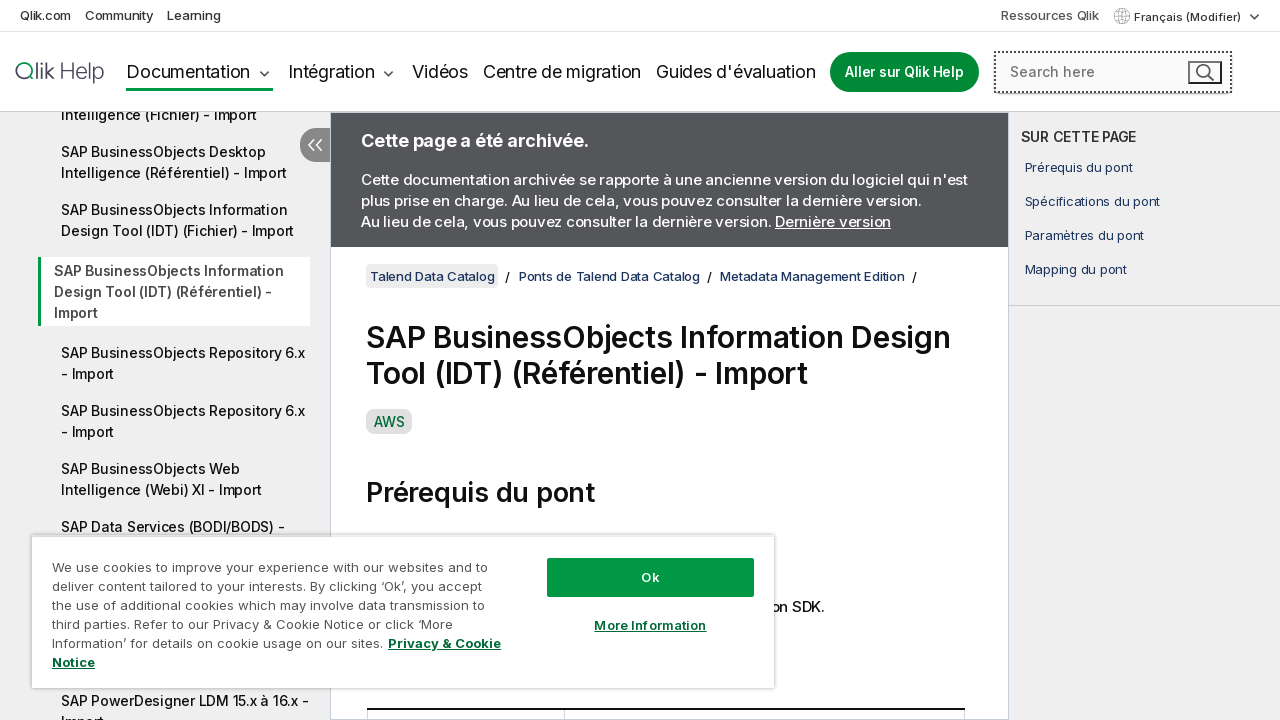

--- FILE ---
content_type: text/html; charset=utf-8
request_url: https://help.qlik.com/talend/fr-FR/talend-data-catalog/8.0/Content/MIRBoInformationDesignToolRepoImport.htm
body_size: 128287
content:

<!DOCTYPE html>
<html lang="fr">
<head data-version="5.8.5.35">
    <meta charset="utf-8" />
    <meta name="viewport" content="width=device-width, initial-scale=1.0" />
        <meta name="guide-name" content="Talend Data Catalog" />
    <meta name="product" content="Talend Data Catalog" />
    <meta name="version" content="8.0" />

        <script type="text/javascript" src="https://d2zcxm2u7ahqlt.cloudfront.net/5b4cc16bfe8667990b58e1df434da538/search-clients/db85c396-75a2-11ef-9c3f-0242ac12000b/an.js"></script>
    <script type="text/javascript" src="https://d2zcxm2u7ahqlt.cloudfront.net/5b4cc16bfe8667990b58e1df434da538/search-clients/db85c396-75a2-11ef-9c3f-0242ac12000b/searchbox.js"></script>
    <link rel="stylesheet" href="https://d2zcxm2u7ahqlt.cloudfront.net/5b4cc16bfe8667990b58e1df434da538/search-clients/db85c396-75a2-11ef-9c3f-0242ac12000b/searchbox.css" />


    <link rel="preconnect" href="https://fonts.googleapis.com" />
    <link rel="preconnect" href="https://fonts.gstatic.com" crossorigin="anonymous" />
    <link href="https://fonts.googleapis.com/css2?family=Inter:wght@100;200;300;400;500;600;700;800;900&display=swap" rel="stylesheet" />
    
    
    
		<link rel="canonical" href="https://help.talend.com/talend/fr-FR/talend-data-catalog/Cloud/Subsystems/Bridges/Content/MIRBoInformationDesignToolRepoImport.htm" />
				<link rel="alternate" hreflang="en-us" href="https://help.talend.com/talend/en-US/talend-data-catalog/8.0/Content/MIRBoInformationDesignToolRepoImport.htm" />
				<link rel="alternate" hreflang="ja-jp" href="https://help.talend.com/talend/ja-JP/talend-data-catalog/8.0/Content/MIRBoInformationDesignToolRepoImport.htm" />
		<link rel="alternate" hreflang="x-default" href="https://help.talend.com/talend/en-US/talend-data-catalog/8.0/Content/MIRBoInformationDesignToolRepoImport.htm" />


    <title>SAP BusinessObjects Information Design Tool (IDT) (R&#xE9;f&#xE9;rentiel) - Import | Aide Talend Data Catalog</title>
    
    

    <script type="application/ld+json">
        {
        "@context": "https://schema.org",
        "@type": "BreadcrumbList",
        "itemListElement": [
{
"@type": "ListItem",
"position": 1,
"name": "Talend Data Catalog",
"item": "https://help.qlik.com/talend/fr-FR/talend-data-catalog/8.0"
},
{
"@type": "ListItem",
"position": 2,
"name": "Ponts de Talend Data Catalog",
"item": "https://help.qlik.com/talend/fr-FR/talend-data-catalog/8.0/home"
},
{
"@type": "ListItem",
"position": 3,
"name": "Metadata Management Edition",
"item": "https://help.qlik.com/talend/fr-FR/talend-data-catalog/8.0/metadata-management-edition"
},
{
"@type": "ListItem",
"position": 4,
"name": "SAP BusinessObjects Information Design Tool (IDT) (Référentiel) - Import"
}
        ]
        }
    </script>


    
        <link rel="shortcut icon" type="image/ico" href="/talend/favicon.png?v=cYBi6b1DQtYtcF7OSPc3EOSLLSqQ-A6E_gjO45eigZw" />
        <link rel="stylesheet" href="/talend/css/styles.min.css?v=5.8.5.35" />
    
    

    
    
    


    

</head>
<body class="talend">


<script>/* <![CDATA[ */var dataLayer = [{'site':'help'}];/* ]]> */</script>
<!-- Google Tag Manager -->
<noscript><iframe src="https://www.googletagmanager.com/ns.html?id=GTM-P7VJSX"
height ="0" width ="0" style ="display:none;visibility:hidden" ></iframe></noscript>
<script>// <![CDATA[
(function(w,d,s,l,i){w[l]=w[l]||[];w[l].push({'gtm.start':
new Date().getTime(),event:'gtm.js'});var f=d.getElementsByTagName(s)[0],
j=d.createElement(s),dl=l!='dataLayer'?'&l='+l:'';j.async=true;j.src=
'//www.googletagmanager.com/gtm.js?id='+i+dl;f.parentNode.insertBefore(j,f);
})(window,document,'script','dataLayer','GTM-P7VJSX');
// ]]></script>
<!-- End Google Tag Manager -->



<input type="hidden" id="basePrefix" value="talend" />
<input type="hidden" id="baseLanguage" value="fr-FR" />
<input type="hidden" id="baseType" value="talend-data-catalog" />
<input type="hidden" id="baseVersion" value="8.0" />

    <input type="hidden" id="index" value="633" />
    <input type="hidden" id="baseUrl" value="/talend/fr-FR/talend-data-catalog/8.0" />
    


    <div id="wrap">
        
        
            

<div id="mega">
    

    

    <a href="javascript:skipToMain('main');" class="skip-button">Accéder au contenu principal</a>
        <a href="javascript:skipToMain('complementary');" class="skip-button hidden-mobile">Passer au contenu complémentaire</a>

    <header>
        <div class="utilities">
            <ul>
                <li><a href="https://www.qlik.com/?ga-link=qlikhelp-gnav-qlikcom">Qlik.com</a></li>
                <li><a href="https://community.qlik.com/?ga-link=qlikhelp-gnav-community">Community</a></li>
                <li><a href="https://learning.qlik.com/?ga-link=qlikhelp-gnav-learning">Learning</a></li>
            </ul>

            <div class="link">
                <a href="/fr-FR/Qlik-Resources.htm">Ressources Qlik</a>
            </div>

            <div class="dropdown language">
	<button  aria-controls="languages-list1" aria-expanded="false" aria-label="Fran&#xE7;ais est actuellement s&#xE9;lectionn&#xE9;. (Menu Langue)">
		Fran&#xE7;ais (Modifier)
	</button>
	<div aria-hidden="true" id="languages-list1">

		<ul aria-label="Menu comprenant 5 &#xE9;l&#xE9;ments.">
				<li><a href="/talend/en-US/talend-data-catalog/8.0/Content/MIRBoInformationDesignToolRepoImport.htm?l=de-DE" lang="de" tabindex="-1" rel="nofollow" aria-label="&#xC9;l&#xE9;ment 1 sur 5. Deutsch">Deutsch</a></li>
				<li><a href="/talend/en-US/talend-data-catalog/8.0/Content/MIRBoInformationDesignToolRepoImport.htm" lang="en" tabindex="-1" rel="nofollow" aria-label="&#xC9;l&#xE9;ment 2 sur 5. English">English</a></li>
				<li><a href="/talend/fr-FR/talend-data-catalog/8.0/Content/MIRBoInformationDesignToolRepoImport.htm" lang="fr" tabindex="-1" rel="nofollow" aria-label="&#xC9;l&#xE9;ment 3 sur 5. Fran&#xE7;ais">Fran&#xE7;ais</a></li>
				<li><a href="/talend/ja-JP/talend-data-catalog/8.0/Content/MIRBoInformationDesignToolRepoImport.htm" lang="ja" tabindex="-1" rel="nofollow" aria-label="&#xC9;l&#xE9;ment 4 sur 5. &#x65E5;&#x672C;&#x8A9E;">&#x65E5;&#x672C;&#x8A9E;</a></li>
				<li><a href="/talend/en-US/talend-data-catalog/8.0/Content/MIRBoInformationDesignToolRepoImport.htm?l=zh-CN" lang="zh" tabindex="-1" rel="nofollow" aria-label="&#xC9;l&#xE9;ment 5 sur 5. &#x4E2D;&#x6587;&#xFF08;&#x4E2D;&#x56FD;&#xFF09;">&#x4E2D;&#x6587;&#xFF08;&#x4E2D;&#x56FD;&#xFF09;</a></li>
		</ul>
	</div>
	<div class="clearfix" aria-hidden="true"></div>
</div>
        </div>

        <div class="navigation">

            <div class="mobile-close-button mobile-menu-close-button">
                <button><span class="visually-hidden">Fermer</span></button>
            </div>
            <nav>

                <div class="logo mobile">
                    <a href="/fr-FR/" class="mega-logo">
                        <img src="/talend/img/logos/Qlik-Help-2024.svg" alt="Page d'accueil de Qlik Talend Help" />
                        <span class=" external"></span>
                    </a>
                </div>

                <ul>
                    <li class="logo">
                        <a href="/fr-FR/" class="mega-logo">
                            <img src="/talend/img/logos/Qlik-Help-2024.svg" alt="Page d'accueil de Qlik Talend Help" />
                            <span class=" external"></span>
                        </a>
                    </li>

                    <li class="pushdown">
                        <a href="javascript:void(0);" class="selected" aria-controls="mega-products-list" aria-expanded="false">Documentation</a>
                        <div class="pushdown-list documentation-list doc-tabs " id="mega-products-list" aria-hidden="true">

                            <div class="doc-category-list">
                                <ul>
                                    <li class="doc-category-link" id="tab1"><a href="javascript:void(0);">Cloud</a></li>
                                    <li class="doc-category-link" id="tab2"><a href="javascript:void(0);">Client-Managed</a></li>
                                    <li class="doc-category-link" id="tab3"><a href="javascript:void(0);">Documentation supplémentaire</a></li>
                                </ul>
                            </div>

                            <a href="javascript:void(0);" class="mobile doc-category-link" id="tab1">Cloud</a>
                            <div role="tabpanel" id="tabs1_tab1_panel" class="tabpanel">
                                <div>
                                    <h2>Qlik Cloud</h2>
                                    <ul class="two">
                                        <li><a href="/fr-FR/cloud-services/">Accueil</a></li>
                                        <li><a href="/fr-FR/cloud-services/Subsystems/Hub/Content/Global_Common/HelpSites/introducing-qlik-cloud.htm">Introduction</a></li>
                                        <li><a href="/fr-FR/cloud-services/csh/client/ChangeLogSaaS">Nouveautés dans Qlik Cloud</a></li>
                                        <li><a href="/fr-FR/cloud-services/Subsystems/Hub/Content/Global_Common/HelpSites/Talend-capabilities.htm">Qu'est-ce que Qlik Talend Cloud ?</a></li>
                                        <li><a href="/fr-FR/cloud-services/Subsystems/Hub/Content/Sense_Hub/Introduction/analyzing-data.htm">Analyses</a></li>
                                        <li><a href="/fr-FR/cloud-services/Subsystems/Hub/Content/Sense_Hub/DataIntegration/Introduction/Data-services.htm">Intégration de données</a></li>
                                        <li><a href="/fr-FR/cloud-services/Subsystems/Hub/Content/Sense_Hub/Introduction/qlik-sense-administration.htm">Administration</a></li>
                                        <li><a href="/fr-FR/cloud-services/Subsystems/Hub/Content/Sense_QlikAutomation/introduction/home-automation.htm">Automatisations</a></li>
                                        <li><a href="https://qlik.dev/" class="see-also-link-external" target="_blank">Développement</a></li>
                                    </ul>
                                </div>
                                <div>
                                    <h2>Autres solutions Cloud</h2>
                                    <ul>
                                        <li><a href="/fr-FR/cloud-services/Content/Sense_Helpsites/Home-talend-cloud.htm">Talend Cloud</a></li>
                                        <li><a href="https://talend.qlik.dev/apis/" class="see-also-link-external" target="_blank">Talend API Portal</a></li>
                                        <li><a href="https://www.stitchdata.com/docs/" class="see-also-link-external" target="_blank">Stitch</a></li>
                                        <li><a href="/fr-FR/upsolver">Upsolver</a></li>
                                    </ul>
                                </div>
                            </div>

                            <a href="javascript:void(0);" class="mobile doc-category-link" id="tab2">Client-Managed</a>
                            <div role="tabpanel" id="tabs1_tab2_panel" class="tabpanel">
                                <div>
                                    <h2>Analyses — Gestion par le client</h2>
                                    <ul class="two">
                                        <!-- client managed analytics -->
                                        <li><a tabindex="-1" href="/fr-FR/sense/Content/Sense_Helpsites/Home.htm">Qlik Sense pour les utilisateurs</a></li>
                                        <li><a tabindex="-1" href="/fr-FR/sense-admin">Qlik Sense pour les administrateurs</a></li>
                                        <li><a tabindex="-1" href="/fr-FR/sense-developer">Qlik Sense pour les développeurs</a></li>
                                        <li><a tabindex="-1" href="/fr-FR/nprinting"><span lang="en">Qlik NPrinting</span></a></li>
                                        <li><a tabindex="-1" href="/fr-FR/connectors"><span lang="en">Connectors</span></a></li>
                                        <li><a tabindex="-1" href="/fr-FR/geoanalytics"><span lang="en">Qlik GeoAnalytics</span></a></li>
                                        <li><a tabindex="-1" href="/fr-FR/alerting"><span lang="en">Qlik Alerting</span></a></li>
                                        <li><a tabindex="-1" href="/fr-FR/qlikview/Content/QV_HelpSites/Home.htm"><span lang="en">QlikView</span> pour les utilisateurs et les administrateurs</a></li>
                                        <li><a tabindex="-1" href="/fr-FR/qlikview-developer"><span lang="en">QlikView</span> pour les développeurs</a></li>
                                        <li><a tabindex="-1" href="/fr-FR/governance-dashboard"><span lang="en">Governance Dashboard</span></a></li>
                                    </ul>
                                </div>
                                <div>
                                    <h2>Intégration de données — Gestion par le client</h2>
                                    <ul class="two">
                                        <!-- client managed data integration -->
                                        <li><a tabindex="-1" href="/fr-FR/replicate"><span lang="en">Qlik Replicate</span></a></li>
                                        <li><a tabindex="-1" href="/fr-FR/compose"><span lang="en">Qlik Compose</span></a></li>
                                        <li><a tabindex="-1" href="/fr-FR/enterprise-manager"><span lang="en">Qlik Enterprise Manager</span></a></li>
                                        <li><a tabindex="-1" href="/fr-FR/gold-client"><span lang="en">Qlik Gold Client</span></a></li>
                                        <li><a tabindex="-1" href="/fr-FR/catalog"><span lang="en">Qlik Catalog</span></a></li>
                                        <li><a tabindex="-1" href="/fr-FR/nodegraph"><span lang="en">NodeGraph (legacy)</span></a></li>
                                        <li><a href="/talend/fr-FR/studio-user-guide/">Studio Talend</a></li>
                                        <li><a href="/talend/fr-FR/esb-developer-guide/">Talend ESB</a></li>
                                        <li><a href="/talend/fr-FR/administration-center-user-guide">Talend Administration Center</a></li>
                                        <li><a href="/talend/fr-FR/talend-data-catalog/">Talend Data Catalog</a></li>
                                        <li><a href="/talend/fr-FR/data-preparation-user-guide/8.0">Talend Data Preparation</a></li>
                                        <li><a href="/talend/fr-FR/data-stewardship-user-guide/8.0">Talend Data Stewardship</a></li>
                                    </ul>
                                </div>
                            </div>

                            <a href="javascript:void(0);" class="mobile doc-category-link" id="tab3">Documentation supplémentaire</a>
                            <div role="tabpanel" id="tabs1_tab3_panel" class="tabpanel">
                                <div>
                                    <h2>Documentation supplémentaire</h2>
                                    <ul>
                                        <li><a href="/fr-FR/archive" class="archive-link">Archives de la documentation Qlik</a></li>
                                        <li><a href="/talend/fr-FR/archive" class="archive-link">Archives de la documentation Talend</a></li>
                                        <li><div class="talend-logo"></div><a href="/talend/fr-FR/">Rechercher de l'aide sur des produits Talend Qlik</a></li>
                                    </ul>
                                </div>
                            </div>
                            <div class="doc-lightbox"></div>
                        </div>

                    </li>

                    <li class="pushdown">
                        <a href="javascript:void(0);" aria-controls="mega-onboarding-list" aria-expanded="false">Intégration</a>

                        <div class="pushdown-list documentation-list doc-tabs " id="mega-onboarding-list" aria-hidden="true">

                            <div class="doc-category-list">
                                <ul>
                                    <li class="doc-category-link" id="tab8"><a href="javascript:void(0);">Prendre en main les analyses</a></li>
                                    <li class="doc-category-link" id="tab9"><a href="javascript:void(0);">Prendre en main de l'Intégration de données</a></li>
                                </ul>
                            </div>

                            <div role="tabpanel" id="tabs1_tab8_panel" class="tabpanel">
                                <div>
                                    <h2>Intégration des utilisateurs Analytics</h2>
                                    <ul class="two">
                                        <li><a tabindex="-1" href="/fr-FR/onboarding">Démarrer avec les analyses dans <span lang="en">Qlik Sense</span></a></li>

                                        <li><a tabindex="-1" href="/fr-FR/onboarding/qlik-cloud-analytics-standard"><span lang="en">Administrer Qlik Cloud Analytics Standard</span></a></li>
                                        <li><a tabindex="-1" href="/fr-FR/onboarding/qlik-cloud-analytics-premium-enterprise"><span lang="en">Administrer Qlik Cloud Analytics Premium et Enterprise</span></a></li>
                                        <li><a tabindex="-1" href="/fr-FR/onboarding/qlik-sense-business-admins">Administrer <span lang="en">Qlik Sense</span> <span lang="en">Business</span></a></li>
                                        <li><a tabindex="-1" href="/fr-FR/onboarding/qlik-sense-enterprise-saas-admins">Administrer l'application SaaS <span lang="en">Qlik Sense</span> <span lang="en">Enterprise</span></a></li>
                                        <li><a tabindex="-1" href="/fr-FR/onboarding/qlik-cloud-government-admins"><span lang="en">Administrer Qlik Cloud Government</span></a></li>

                                        <li><a tabindex="-1" href="/fr-FR/onboarding/qlik-sense-enterprise-windows-admins">Administrer <span lang="en">Qlik Sense</span> <span lang="en">Enterprise</span> sous <span lang="en">Windows</span></a></li>
                                    </ul>
                                </div>
                            </div>
                            <div role="tabpanel" id="tabs1_tab9_panel" class="tabpanel">
                                <div>
                                    <h2>Intégrer les utilisateurs d'intégration de données</h2>
                                    <ul class="">
                                        <li><a tabindex="-1" href="/fr-FR/cloud-services/Subsystems/Hub/Content/Sense_Hub/DataIntegration/Introduction/Getting-started-QTC.htm"><span lang="en">Prendre en main Qlik Talend Data Integration Cloud</span></a></li>
                                        <li><a tabindex="-1" href="/talend/fr-FR/talend-cloud-getting-started/Cloud/about-talend-cloud">Prendre en main Qlik Cloud</a></li>
                                    </ul>
                                </div>
                            </div>                            
                            <div class="doc-lightbox"></div>
                        </div>
                    </li>


                    <li><a href="/fr-FR/videos">Vidéos</a></li>

                    <li><a href="/fr-FR/migration">Centre de migration</a></li>

                    <li class="mega-migration"><a href="/fr-FR/evaluation-guides">Guides d'évaluation</a></li>

                    <li class="hidden-desktop"><a href="/fr-FR/Qlik-Resources.htm">Ressources Qlik</a></li>

                        
                        
                            <li><a class="button goto" href="/fr-FR/">Aller sur Qlik Help</a></li>
                        


                    <li class="dropdown language-mobile">
	<a href="javascript:void(0);" aria-controls="languages-list2" aria-expanded="false" aria-label="Fran&#xE7;ais est actuellement s&#xE9;lectionn&#xE9;. (Menu Langue)">
		Fran&#xE7;ais (Modifier)
	</a>
	<div aria-hidden="true" id="languages-list2">

		<ul aria-label="Menu comprenant 5 &#xE9;l&#xE9;ments.">
				<li><a href="/talend/en-US/talend-data-catalog/8.0/Content/MIRBoInformationDesignToolRepoImport.htm?l=de-DE" lang="de" tabindex="-1" rel="nofollow" aria-label="&#xC9;l&#xE9;ment 1 sur 5. Deutsch">Deutsch</a></li>
				<li><a href="/talend/en-US/talend-data-catalog/8.0/Content/MIRBoInformationDesignToolRepoImport.htm" lang="en" tabindex="-1" rel="nofollow" aria-label="&#xC9;l&#xE9;ment 2 sur 5. English">English</a></li>
				<li><a href="/talend/fr-FR/talend-data-catalog/8.0/Content/MIRBoInformationDesignToolRepoImport.htm" lang="fr" tabindex="-1" rel="nofollow" aria-label="&#xC9;l&#xE9;ment 3 sur 5. Fran&#xE7;ais">Fran&#xE7;ais</a></li>
				<li><a href="/talend/ja-JP/talend-data-catalog/8.0/Content/MIRBoInformationDesignToolRepoImport.htm" lang="ja" tabindex="-1" rel="nofollow" aria-label="&#xC9;l&#xE9;ment 4 sur 5. &#x65E5;&#x672C;&#x8A9E;">&#x65E5;&#x672C;&#x8A9E;</a></li>
				<li><a href="/talend/en-US/talend-data-catalog/8.0/Content/MIRBoInformationDesignToolRepoImport.htm?l=zh-CN" lang="zh" tabindex="-1" rel="nofollow" aria-label="&#xC9;l&#xE9;ment 5 sur 5. &#x4E2D;&#x6587;&#xFF08;&#x4E2D;&#x56FD;&#xFF09;">&#x4E2D;&#x6587;&#xFF08;&#x4E2D;&#x56FD;&#xFF09;</a></li>
		</ul>
	</div>
	<div class="clearfix" aria-hidden="true"></div>
</li>
                </ul>
            </nav>

            <div class="search-container">

                <button>Rechercher</button>
                    <div id="auto" class="su-box">
                        <div ng-controller="SearchautoController">
                            <div bind-html-compile="autocompleteHtml">
                                <span class="su-placeholder" tabindex="0">
    Chargement de la recherche avec SearchUnify<span class="su-dots"></span>
    <span class="su-support-link">
        Si vous avez besoin d'aide avec votre produit, contactez le Support Qlik.<br/>
        <a href="https://customerportal.qlik.com/knowledge" target="_blank">Qlik Customer Portal</a>
    </span>
</span>
                            </div>
                        </div>
                    </div>
            </div>



            <button class="mobile-menu-button">Menu</button>
        </div>


    </header>

    <div class="search-box mobile">
        <div class="search-cancel">
            <button><span class="visually-hidden">Fermer</span></button>
        </div>
            <span class="su-placeholder" tabindex="0">
    Chargement de la recherche avec SearchUnify<span class="su-dots"></span>
    <span class="su-support-link">
        Si vous avez besoin d'aide avec votre produit, contactez le Support Qlik.<br/>
        <a href="https://customerportal.qlik.com/knowledge" target="_blank">Qlik Customer Portal</a>
    </span>
</span>
    </div>
    

</div>



        <div class="main ">
                

            <div class="container content">
                <div class="navigation-pane col-3">
                    <button class="hide-toc" aria-label="Masquer la table des mati&#xE8;res" data-text-hide="Masquer la table des matières" data-text-show="Afficher la table des matières"></button>
                    
                    
        <aside class="navigation">
            <div class="tree-header">
                <div class="header-items">
                    <div class="content-button open">
                        <button class="button" aria-label="Afficher la table des matières"></button>
                    </div>
                    <div class="content-button close">
                        <button class="button" aria-label="Masquer la table des matières"></button>
                    </div>

                        <div class="website-name">
        <h2 id="website-name-header" class="talend-data-catalog">
            <a href="/talend/fr-FR/talend-data-catalog/8.0/" lang="en">
Talend Data Catalog            </a>

        </h2>
    </div>


                    <div class="navigation-help" aria-label="La zone de navigation qui suit est une arborescence. La touche de tabulation vous permet de naviguer dans l'arborescence, tandis que les touches fléchées droite et gauche vous permettent d'étendre les branches."><p>Navigation</p></div>

                </div>
            </div>
                    <span class="version-display hidden-mobile">8.0 – Archivée</span>
            <input type="hidden" id="version-name" value="8.0" />



            <button class="horizontal-nav-close-button">Back</button>
            <nav>
                		<ul role=tree id=tree0 aria-labelledby=website-name-header tabindex=0>
		<li role="treeitem" id="tocitem-1" data-index="1"  aria-expanded="false" aria-labelledby="tocitem-1">
                <div class="toggle" aria-hidden="true"></div>
            <a href="#"> Guide de prise en main de Talend Data Catalog</a>
			
        </li>
		<li role="treeitem" id="tocitem-34" data-index="34"  aria-expanded="false" aria-labelledby="tocitem-34">
                <div class="toggle" aria-hidden="true"></div>
            <a href="#"> Guide d&#x27;utilisation du Talend Data Catalog</a>
			
        </li>
		<li role="treeitem" id="tocitem-247" data-index="247"  aria-expanded="false" aria-labelledby="tocitem-247">
                <div class="toggle" aria-hidden="true"></div>
            <a href="#"> Guide d&#x27;administration de Talend Data Catalog</a>
			
        </li>
		<li role="treeitem" id="tocitem-389" data-index="389"  aria-expanded="false" aria-labelledby="tocitem-389">
                <div class="toggle" aria-hidden="true"></div>
            <a href="/talend/fr-FR/talend-data-catalog/8.0/talend-data-catalog-release-notes">Talend Data Catalog Notes de version</a>
			
        </li>
		<li role="treeitem" id="tocitem-427" data-index="427"  aria-expanded="true" aria-labelledby="tocitem-427">
                <div class="toggle" aria-hidden="true"></div>
            <a href="/talend/fr-FR/talend-data-catalog/8.0/home">Ponts de Talend Data Catalog</a>
			
		<ul role=group class=cloud aria-labelledby=tocitem-633>
		<li role="treeitem" id="tocitem-428" data-index="428"  aria-expanded="false" aria-labelledby="tocitem-428">
                <div class="toggle" aria-hidden="true"></div>
            <a href="/talend/fr-FR/talend-data-catalog/8.0/standard-edition">Standard Edition</a>
			
        </li>
		<li role="treeitem" id="tocitem-500" data-index="500"  aria-expanded="true" aria-labelledby="tocitem-500">
                <div class="toggle" aria-hidden="true"></div>
            <a href="/talend/fr-FR/talend-data-catalog/8.0/metadata-management-edition">Metadata Management Edition</a>
			
		<ul role=group class=cloud aria-labelledby=tocitem-633>
		<li role="treeitem" id="tocitem-501" data-index="501"  aria-labelledby="tocitem-501">
            <a href="/talend/fr-FR/talend-data-catalog/8.0/Content/MIRAlteryxImport.htm">Alteryx - B&#xEA;ta - Import</a>
			
        </li>
		<li role="treeitem" id="tocitem-502" data-index="502"  aria-labelledby="tocitem-502">
            <a href="/talend/fr-FR/talend-data-catalog/8.0/Content/MIRAlteryxRepositoryImport.htm">Alteryx Repository - B&#xEA;ta - Import</a>
			
        </li>
		<li role="treeitem" id="tocitem-503" data-index="503"  aria-labelledby="tocitem-503">
            <a href="/talend/fr-FR/talend-data-catalog/8.0/Content/MIRApacheSparkImport.AmazonGlueETLImport.htm">Amazon Web Services (AWS) Glue ETL (via Apache Spark) - Import</a>
			
        </li>
		<li role="treeitem" id="tocitem-504" data-index="504"  aria-labelledby="tocitem-504">
            <a href="/talend/fr-FR/talend-data-catalog/8.0/Content/MIRApacheAtlasImport.htm">Apache Atlas - Import</a>
			
        </li>
		<li role="treeitem" id="tocitem-505" data-index="505"  aria-labelledby="tocitem-505">
            <a href="/talend/fr-FR/talend-data-catalog/8.0/Content/MIRApacheSparkImport.htm">Apache Spark (avec Python ou Scala) - Import</a>
			
        </li>
		<li role="treeitem" id="tocitem-506" data-index="506"  aria-labelledby="tocitem-506">
            <a href="/talend/fr-FR/talend-data-catalog/8.0/Content/MIRApacheCassandraImport.htm">Base de donn&#xE9;es NoSQL Apache Cassandra - Import</a>
			
        </li>
		<li role="treeitem" id="tocitem-507" data-index="507"  aria-labelledby="tocitem-507">
            <a href="/talend/fr-FR/talend-data-catalog/8.0/Content/MIRCouchDbImport.htm">Base de donn&#xE9;es NoSQL Apache CouchDB - Import</a>
			
        </li>
		<li role="treeitem" id="tocitem-508" data-index="508"  aria-labelledby="tocitem-508">
            <a href="/talend/fr-FR/talend-data-catalog/8.0/Content/MIRHBaseImport.htm">Base de donn&#xE9;es NoSQL Apache Hadoop HBase (API Java) - Import</a>
			
        </li>
		<li role="treeitem" id="tocitem-509" data-index="509"  aria-labelledby="tocitem-509">
            <a href="/talend/fr-FR/talend-data-catalog/8.0/Content/MIRApacheCassandraImport.DataStaxEnterpriseCassandraImport.htm">Base de donn&#xE9;es NoSQL DataStax Enterprise (Apache Cassandra) - Import</a>
			
        </li>
		<li role="treeitem" id="tocitem-510" data-index="510"  aria-labelledby="tocitem-510">
            <a href="/talend/fr-FR/talend-data-catalog/8.0/Content/MIRMarkLogicImport.htm">Base de donn&#xE9;es NoSQL MarkLogic - Import</a>
			
        </li>
		<li role="treeitem" id="tocitem-511" data-index="511"  aria-labelledby="tocitem-511">
            <a href="/talend/fr-FR/talend-data-catalog/8.0/Content/MIRMicrosoftAzureCosmosDBImport.htm">Base de donn&#xE9;es NoSQL Microsoft Azure Cosmos DB - Import</a>
			
        </li>
		<li role="treeitem" id="tocitem-512" data-index="512"  aria-labelledby="tocitem-512">
            <a href="/talend/fr-FR/talend-data-catalog/8.0/Content/MIRMongoDBImport.htm">Base de donn&#xE9;es NoSQL MongodDB - Import</a>
			
        </li>
		<li role="treeitem" id="tocitem-513" data-index="513"  aria-labelledby="tocitem-513">
            <a href="/talend/fr-FR/talend-data-catalog/8.0/Content/MIRJdbcSybaseImport.htm">Base de donn&#xE9;es SAP Sybase ASE (via JDBC) - Import</a>
			
        </li>
		<li role="treeitem" id="tocitem-514" data-index="514"  aria-labelledby="tocitem-514">
            <a href="/talend/fr-FR/talend-data-catalog/8.0/Content/MIRSasDbImport.htm">Biblioth&#xE8;que SAS - Import</a>
			
        </li>
		<li role="treeitem" id="tocitem-515" data-index="515"  aria-labelledby="tocitem-515">
            <a href="/talend/fr-FR/talend-data-catalog/8.0/Content/MIROmgUml2XmiImport.BorlandTogetherImport.htm">Borland Together (via UML 2.x XMI) - Import</a>
			
        </li>
		<li role="treeitem" id="tocitem-516" data-index="516"  aria-labelledby="tocitem-516">
            <a href="/talend/fr-FR/talend-data-catalog/8.0/Content/MIRCaParadigmPlusImport.htm">CA Component Modeler 3.52 (ParadigmPlus) - Import</a>
			
        </li>
		<li role="treeitem" id="tocitem-517" data-index="517"  aria-labelledby="tocitem-517">
            <a href="/talend/fr-FR/talend-data-catalog/8.0/Content/MIROmgUmlXmiImport.CaAllFusionComponentModelerImport.htm">CA Component Modeler 4.x (via UML 1.x XMI) - Import</a>
			
        </li>
		<li role="treeitem" id="tocitem-518" data-index="518"  aria-labelledby="tocitem-518">
            <a href="/talend/fr-FR/talend-data-catalog/8.0/Content/MIRCaAdwImport.CaCoolBizImport.htm">CA COOL:Biz 5.1 - Import</a>
			
        </li>
		<li role="treeitem" id="tocitem-519" data-index="519"  aria-labelledby="tocitem-519">
            <a href="/talend/fr-FR/talend-data-catalog/8.0/Content/MIRCaGroundWorksImport.htm">CA COOL:BusinessTeam (GroundWorks) 2.2.1 - Import</a>
			
        </li>
		<li role="treeitem" id="tocitem-520" data-index="520"  aria-labelledby="tocitem-520">
            <a href="/talend/fr-FR/talend-data-catalog/8.0/Content/MIRCaTerrainDb2Import.htm">CA COOL:DBA (Terrain pour DB2) 5.3.2 - Import</a>
			
        </li>
		<li role="treeitem" id="tocitem-521" data-index="521"  aria-labelledby="tocitem-521">
            <a href="/talend/fr-FR/talend-data-catalog/8.0/Content/MIRCaAdwImport.htm">CA COOL:Enterprise (ADW) 2.7 - Import</a>
			
        </li>
		<li role="treeitem" id="tocitem-522" data-index="522"  aria-labelledby="tocitem-522">
            <a href="/talend/fr-FR/talend-data-catalog/8.0/Content/MIRCaTerrainMapImport.htm">CA COOL:Xtras Mapper (TerrainMap pour DB2) - Import</a>
			
        </li>
		<li role="treeitem" id="tocitem-523" data-index="523"  aria-labelledby="tocitem-523">
            <a href="/talend/fr-FR/talend-data-catalog/8.0/Content/MIRCaCoolGenImport.htm">CA Gen - Import</a>
			
        </li>
		<li role="treeitem" id="tocitem-524" data-index="524"  aria-labelledby="tocitem-524">
            <a href="/talend/fr-FR/talend-data-catalog/8.0/Content/MIRApacheAtlasImport.HortonworksAtlasImport.htm">Cloudera Hortonworks Atlas - Import</a>
			
        </li>
		<li role="treeitem" id="tocitem-525" data-index="525"  aria-labelledby="tocitem-525">
            <a href="/talend/fr-FR/talend-data-catalog/8.0/Content/MIRClouderaNavigatorImport.htm">Cloudera Navigator - Import</a>
			
        </li>
		<li role="treeitem" id="tocitem-526" data-index="526"  aria-labelledby="tocitem-526">
            <a href="/talend/fr-FR/talend-data-catalog/8.0/Content/MIRDatabricksNotebooksImport.htm">Databricks Notebooks - Import</a>
			
        </li>
		<li role="treeitem" id="tocitem-527" data-index="527"  aria-labelledby="tocitem-527">
            <a href="/talend/fr-FR/talend-data-catalog/8.0/Content/MIRApacheSparkImport.DatabricksUnifiedDataServicesImport.htm">Databricks Unified Data Services (via Apache Spark) - Import</a>
			
        </li>
		<li role="treeitem" id="tocitem-528" data-index="528"  aria-labelledby="tocitem-528">
            <a href="/talend/fr-FR/talend-data-catalog/8.0/Content/MIRDatabricksUnityCatalogMetastoreImport.htm">Databricks Unity Catalog - Import</a>
			
        </li>
		<li role="treeitem" id="tocitem-529" data-index="529"  aria-labelledby="tocitem-529">
            <a href="/talend/fr-FR/talend-data-catalog/8.0/Content/MIRDbtCloudApiImport.htm">dbt Cloud - Import</a>
			
        </li>
		<li role="treeitem" id="tocitem-530" data-index="530"  aria-labelledby="tocitem-530">
            <a href="/talend/fr-FR/talend-data-catalog/8.0/Content/MIRDbtFileImport.htm">dbt Core - Import</a>
			
        </li>
		<li role="treeitem" id="tocitem-531" data-index="531"  aria-labelledby="tocitem-531">
            <a href="/talend/fr-FR/talend-data-catalog/8.0/Content/MIROmgUmlXmiImport.MicrosoftOfficeVisioUmlImport.htm">Diagramme de classe Microsoft Office Visio UML (via UML 1.x XMI) - Import</a>
			
        </li>
		<li role="treeitem" id="tocitem-532" data-index="532"  aria-labelledby="tocitem-532">
            <a href="/talend/fr-FR/talend-data-catalog/8.0/Content/MIRCaErwin3ErxImport.MicrosoftOfficeVisioImport.htm">Diagramme de la base de donn&#xE9;es Microsoft Office Visio (via ERX) - Import</a>
			
        </li>
		<li role="treeitem" id="tocitem-533" data-index="533"  aria-labelledby="tocitem-533">
            <a href="/talend/fr-FR/talend-data-catalog/8.0/Content/MIRTibcoSpotfireSbdfImport.htm">Donn&#xE9;es binaires TIBCO Spotfire (Format SBDF) (Fichier) - Import</a>
			
        </li>
		<li role="treeitem" id="tocitem-534" data-index="534"  aria-labelledby="tocitem-534">
            <a href="/talend/fr-FR/talend-data-catalog/8.0/Content/MIRTibcoSpotfireStdfImport.htm">Donn&#xE9;es textuelles TIBCO Spotfire (Format STDF) (Fichier) - Import</a>
			
        </li>
		<li role="treeitem" id="tocitem-535" data-index="535"  aria-labelledby="tocitem-535">
            <a href="/talend/fr-FR/talend-data-catalog/8.0/Content/MIRProActivityImport.htm">EMC ProActivity 3.x et 4.0 - Import</a>
			
        </li>
		<li role="treeitem" id="tocitem-536" data-index="536"  aria-labelledby="tocitem-536">
            <a href="/talend/fr-FR/talend-data-catalog/8.0/Content/MIRCaErwin3ErxImport.htm">erwin 3.x (ERX) - Import</a>
			
        </li>
		<li role="treeitem" id="tocitem-537" data-index="537"  aria-labelledby="tocitem-537">
            <a href="/talend/fr-FR/talend-data-catalog/8.0/Content/MIRCaErwin4XmlImport.htm">erwin 4.x Data Modeler - Import</a>
			
        </li>
		<li role="treeitem" id="tocitem-538" data-index="538"  aria-labelledby="tocitem-538">
            <a href="/talend/fr-FR/talend-data-catalog/8.0/Content/MIRCaErwin7XmlImport.htm">erwin 7.x Data Modeler (Fichier) - Import</a>
			
        </li>
		<li role="treeitem" id="tocitem-539" data-index="539"  aria-labelledby="tocitem-539">
            <a href="/talend/fr-FR/talend-data-catalog/8.0/Content/MIRCaErwin7ModelManagerImport.htm">erwin 7.x Data Modeler (Single Model from Model Manager) - Import</a>
			
        </li>
		<li role="treeitem" id="tocitem-540" data-index="540"  aria-labelledby="tocitem-540">
            <a href="/talend/fr-FR/talend-data-catalog/8.0/Content/MIRCaModelManager7Import.htm">erwin 7.x Model Manager - Import</a>
			
        </li>
		<li role="treeitem" id="tocitem-541" data-index="541"  aria-labelledby="tocitem-541">
            <a href="/talend/fr-FR/talend-data-catalog/8.0/Content/MIRCaErwin8XmlImport.htm">erwin 8.x Data Modeler (Fichier) - Import</a>
			
        </li>
		<li role="treeitem" id="tocitem-542" data-index="542"  aria-labelledby="tocitem-542">
            <a href="/talend/fr-FR/talend-data-catalog/8.0/Content/MIRCaErwin8ModelManagerImport.htm">erwin 8.x Data Modeler (Single Model from mart) - Import</a>
			
        </li>
		<li role="treeitem" id="tocitem-543" data-index="543"  aria-labelledby="tocitem-543">
            <a href="/talend/fr-FR/talend-data-catalog/8.0/Content/MIRCaModelManager8Import.htm">erwin 8.x Mart - Import</a>
			
        </li>
		<li role="treeitem" id="tocitem-544" data-index="544"  aria-labelledby="tocitem-544">
            <a href="/talend/fr-FR/talend-data-catalog/8.0/Content/MIRCaErwin9XmlImport.htm">erwin 9.x &#xE0; 12.x Data Modeler (Fichier) - Import</a>
			
        </li>
		<li role="treeitem" id="tocitem-545" data-index="545"  aria-labelledby="tocitem-545">
            <a href="/talend/fr-FR/talend-data-catalog/8.0/Content/MIRCaErwin9MartImport.htm">erwin 9.x &#xE0; 12.x Data Modeler (Single Model from mart) - Import</a>
			
        </li>
		<li role="treeitem" id="tocitem-546" data-index="546"  aria-labelledby="tocitem-546">
            <a href="/talend/fr-FR/talend-data-catalog/8.0/Content/MIRCaMart9Import.htm">erwin 9.x &#xE0; 12.x Mart - Import</a>
			
        </li>
		<li role="treeitem" id="tocitem-547" data-index="547"  aria-labelledby="tocitem-547">
            <a href="/talend/fr-FR/talend-data-catalog/8.0/Content/MIRCobolCopybookImport.htm">Fichier COBOL Copybook - Import</a>
			
        </li>
		<li role="treeitem" id="tocitem-548" data-index="548"  aria-labelledby="tocitem-548">
            <a href="/talend/fr-FR/talend-data-catalog/8.0/Content/MIROmgUmlXmiImport.GentlewarePosidonImport.htm">Gentleware Poseidon (via UML 1.x XMI) - Import</a>
			
        </li>
		<li role="treeitem" id="tocitem-549" data-index="549"  aria-labelledby="tocitem-549">
            <a href="/talend/fr-FR/talend-data-catalog/8.0/Content/MIRSilverrunRdmImport.htm">Grandite Silverrun-RDM 2.4.4 &#xE0; 2.8.6 - Import</a>
			
        </li>
		<li role="treeitem" id="tocitem-550" data-index="550"  aria-labelledby="tocitem-550">
            <a href="/talend/fr-FR/talend-data-catalog/8.0/Content/MIRCognosRnRepositoryImport.htm">IBM Cognos Content Manager - Import</a>
			
        </li>
		<li role="treeitem" id="tocitem-551" data-index="551"  aria-labelledby="tocitem-551">
            <a href="/talend/fr-FR/talend-data-catalog/8.0/Content/MIRCognosRnModelRepositoryImport.htm">IBM Cognos Content Manager Packages - Import</a>
			
        </li>
		<li role="treeitem" id="tocitem-552" data-index="552"  aria-labelledby="tocitem-552">
            <a href="/talend/fr-FR/talend-data-catalog/8.0/Content/MIRCognosRnReportRepositoryImport.CognosRnQueryStudioReportRepositoryImport.htm">IBM Cognos Content Manager QueryStudio - Import</a>
			
        </li>
		<li role="treeitem" id="tocitem-553" data-index="553"  aria-labelledby="tocitem-553">
            <a href="/talend/fr-FR/talend-data-catalog/8.0/Content/MIRCognosRnReportRepositoryImport.htm">IBM Cognos Content Manager ReportStudio - Import</a>
			
        </li>
		<li role="treeitem" id="tocitem-554" data-index="554"  aria-labelledby="tocitem-554">
            <a href="/talend/fr-FR/talend-data-catalog/8.0/Content/MIRCognosExplorationImport.htm">IBM Cognos Dashboard - Import</a>
			
        </li>
		<li role="treeitem" id="tocitem-555" data-index="555"  aria-labelledby="tocitem-555">
            <a href="/talend/fr-FR/talend-data-catalog/8.0/Content/MIRCognosDataModuleImport.htm">IBM Cognos Data Module - Import</a>
			
        </li>
		<li role="treeitem" id="tocitem-556" data-index="556"  aria-labelledby="tocitem-556">
            <a href="/talend/fr-FR/talend-data-catalog/8.0/Content/MIRCognosRnFrameworkManager2Import.htm">IBM Cognos Framework Manager (FM) - Import</a>
			
        </li>
		<li role="treeitem" id="tocitem-557" data-index="557"  aria-labelledby="tocitem-557">
            <a href="/talend/fr-FR/talend-data-catalog/8.0/Content/MIRCognosRnFrameworkManager1Import.htm">IBM Cognos Framework Manager (FM) pour ReportNet - Import</a>
			
        </li>
		<li role="treeitem" id="tocitem-558" data-index="558"  aria-labelledby="tocitem-558">
            <a href="/talend/fr-FR/talend-data-catalog/8.0/Content/MIRCognosPowerPlayTransformerImport.htm">IBM Cognos PowerPlay Transformer - Import</a>
			
        </li>
		<li role="treeitem" id="tocitem-559" data-index="559"  aria-labelledby="tocitem-559">
            <a href="/talend/fr-FR/talend-data-catalog/8.0/Content/MIRCognosRnQueryStudioImport.htm">IBM Cognos QueryStudio - Import</a>
			
        </li>
		<li role="treeitem" id="tocitem-560" data-index="560"  aria-labelledby="tocitem-560">
            <a href="/talend/fr-FR/talend-data-catalog/8.0/Content/MIRCognosRnReportStudioImport.htm">IBM Cognos ReportStudio - Import</a>
			
        </li>
		<li role="treeitem" id="tocitem-561" data-index="561"  aria-labelledby="tocitem-561">
            <a href="/talend/fr-FR/talend-data-catalog/8.0/Content/MIRCognosImpromptuImport.htm">IBM Cognos Series 7 Impromptu - Import</a>
			
        </li>
		<li role="treeitem" id="tocitem-562" data-index="562"  aria-labelledby="tocitem-562">
            <a href="/talend/fr-FR/talend-data-catalog/8.0/Content/MIRIbmDb2CubeViewsImport.htm">IBM DB2 Cube Views - Import</a>
			
        </li>
		<li role="treeitem" id="tocitem-563" data-index="563"  aria-labelledby="tocitem-563">
            <a href="/talend/fr-FR/talend-data-catalog/8.0/Content/MIRIbmRationalDataArchitectImport.htm">IBM InfoSphere Data Architect (IDA) - Import</a>
			
        </li>
		<li role="treeitem" id="tocitem-564" data-index="564"  aria-labelledby="tocitem-564">
            <a href="/talend/fr-FR/talend-data-catalog/8.0/Content/MIRAscentialDataStageImport.htm">IBM InfoSphere DataStage - Import</a>
			
        </li>
		<li role="treeitem" id="tocitem-565" data-index="565"  aria-labelledby="tocitem-565">
            <a href="/talend/fr-FR/talend-data-catalog/8.0/Content/MIRIbmRationalDataArchitectImport.IbmDb2DataWarehouseImport.htm">IBM InfoSphere Warehouse - InfoSphere Data Architect - Import</a>
			
        </li>
		<li role="treeitem" id="tocitem-566" data-index="566"  aria-labelledby="tocitem-566">
            <a href="/talend/fr-FR/talend-data-catalog/8.0/Content/MIRIbmRationalRose40Import.htm">IBM Rational Rose 4.0 - Import</a>
			
        </li>
		<li role="treeitem" id="tocitem-567" data-index="567"  aria-labelledby="tocitem-567">
            <a href="/talend/fr-FR/talend-data-catalog/8.0/Content/MIRIbmRationalRose98Import.htm">IBM Rational Rose 6.0(98i) &#xE0; 6.5(2000) - Import</a>
			
        </li>
		<li role="treeitem" id="tocitem-568" data-index="568"  aria-labelledby="tocitem-568">
            <a href="/talend/fr-FR/talend-data-catalog/8.0/Content/MIRIbmRationalRoseDmImport.htm">IBM Rational Rose 7.x (2000e et sup&#xE9;rieures) - Import</a>
			
        </li>
		<li role="treeitem" id="tocitem-569" data-index="569"  aria-labelledby="tocitem-569">
            <a href="/talend/fr-FR/talend-data-catalog/8.0/Content/MIROmgUml2XmiImport.IbmRationalRsaImport.htm">IBM Rational Software Architect (RSA) (via UML 2.x XMI) - Import</a>
			
        </li>
		<li role="treeitem" id="tocitem-570" data-index="570"  aria-labelledby="tocitem-570">
            <a href="/talend/fr-FR/talend-data-catalog/8.0/Content/MIROmgUmlXmiImport.TelelogicTauImport.htm">IBM Telelogic Tau (via UML 1.x XMI) - Import</a>
			
        </li>
		<li role="treeitem" id="tocitem-571" data-index="571"  aria-labelledby="tocitem-571">
            <a href="/talend/fr-FR/talend-data-catalog/8.0/Content/MIREmbarcaderoErStudioImport.EmbarcaderoEaStudioImport.htm">IDERA ER/Studio Business Architect (via DM1) - Import</a>
			
        </li>
		<li role="treeitem" id="tocitem-572" data-index="572"  aria-labelledby="tocitem-572">
            <a href="/talend/fr-FR/talend-data-catalog/8.0/Content/MIREmbarcaderoErStudioImport.htm">IDERA ER/Studio Data Architect - Import</a>
			
        </li>
		<li role="treeitem" id="tocitem-573" data-index="573"  aria-labelledby="tocitem-573">
            <a href="/talend/fr-FR/talend-data-catalog/8.0/Content/MIRInformaticaDeveloperImport.InformaticaBigDataManagementImport.htm">Informatica Big Data Management (BDM) Developer - Import</a>
			
        </li>
		<li role="treeitem" id="tocitem-574" data-index="574"  aria-labelledby="tocitem-574">
            <a href="/talend/fr-FR/talend-data-catalog/8.0/Content/MIRInformaticaDeveloperRepositoryImport.InformaticaBigDataManagementImport.htm">Informatica Big Data Management (BDM) Developer Repository - Import</a>
			
        </li>
		<li role="treeitem" id="tocitem-575" data-index="575"  aria-labelledby="tocitem-575">
            <a href="/talend/fr-FR/talend-data-catalog/8.0/Content/MIRInformaticaDeveloperImport.htm">Informatica Data Engineering Integration (DEI) Developer - Import</a>
			
        </li>
		<li role="treeitem" id="tocitem-576" data-index="576"  aria-labelledby="tocitem-576">
            <a href="/talend/fr-FR/talend-data-catalog/8.0/Content/MIRInformaticaDeveloperRepositoryImport.htm">Informatica Data Engineering Integration (DEI) Developer Repository - Import</a>
			
        </li>
		<li role="treeitem" id="tocitem-577" data-index="577"  aria-labelledby="tocitem-577">
            <a href="/talend/fr-FR/talend-data-catalog/8.0/Content/MIRInformaticaPowerCenterImport.htm">Informatica PowerCenter (Fichier) - Import</a>
			
        </li>
		<li role="treeitem" id="tocitem-578" data-index="578"  aria-labelledby="tocitem-578">
            <a href="/talend/fr-FR/talend-data-catalog/8.0/Content/MIRInformaticaPowerCenterRepositoryImport.htm">Informatica PowerCenter (R&#xE9;f&#xE9;rentiel) - Import</a>
			
        </li>
		<li role="treeitem" id="tocitem-579" data-index="579"  aria-labelledby="tocitem-579">
            <a href="/talend/fr-FR/talend-data-catalog/8.0/Content/MIRLookerImport.htm">Looker Server - B&#xEA;ta - Import</a>
			
        </li>
		<li role="treeitem" id="tocitem-580" data-index="580"  aria-labelledby="tocitem-580">
            <a href="/talend/fr-FR/talend-data-catalog/8.0/Content/MIRMicrosoftSqlServerRepositoryAsImport.MicrosoftAzureAnalysisServicesImport.htm">Microsoft Azure Analysis Services (SSAS) - Import</a>
			
        </li>
		<li role="treeitem" id="tocitem-581" data-index="581"  aria-labelledby="tocitem-581">
            <a href="/talend/fr-FR/talend-data-catalog/8.0/Content/MIRMicrosoftAzureDataFactoryImport.htm">Microsoft Azure Data Factory (ADF) - Import</a>
			
        </li>
		<li role="treeitem" id="tocitem-582" data-index="582"  aria-labelledby="tocitem-582">
            <a href="/talend/fr-FR/talend-data-catalog/8.0/Content/MIRMicrosoftPowerBIDataflowFileImport.htm?id=582">Microsoft Azure Power BI Dataflow (Fichier) - B&#xEA;ta - Import</a>
			
        </li>
		<li role="treeitem" id="tocitem-583" data-index="583"  aria-labelledby="tocitem-583">
            <a href="/talend/fr-FR/talend-data-catalog/8.0/Content/MIRMicrosoftPowerBIFileImport.htm">Microsoft Power BI (Fichier) - Import</a>
			
        </li>
		<li role="treeitem" id="tocitem-584" data-index="584"  aria-labelledby="tocitem-584">
            <a href="/talend/fr-FR/talend-data-catalog/8.0/Content/MIRMicrosoftPowerBIDataflowFileImport.htm?id=584">Microsoft Power BI Dataflow (Fichier) - B&#xEA;ta - Import</a>
			
        </li>
		<li role="treeitem" id="tocitem-585" data-index="585"  aria-labelledby="tocitem-585">
            <a href="/talend/fr-FR/talend-data-catalog/8.0/Content/MIRMicrosoftPowerBIReportServerImport.htm">Microsoft Power BI Report Server (R&#xE9;f&#xE9;rentiel) - Import</a>
			
        </li>
		<li role="treeitem" id="tocitem-586" data-index="586"  aria-labelledby="tocitem-586">
            <a href="/talend/fr-FR/talend-data-catalog/8.0/Content/MIRMicrosoftSqlServerRepositoryAsRsImport.htm">Microsoft SQL Server Analysis (SSAS) et Reporting Services (SSRS) (R&#xE9;f&#xE9;rentiel) - Import</a>
			
        </li>
		<li role="treeitem" id="tocitem-587" data-index="587"  aria-labelledby="tocitem-587">
            <a href="/talend/fr-FR/talend-data-catalog/8.0/Content/MIRMicrosoftSqlServerDsvImport.MicrosoftSqlServerAnalysisServicesImport.htm">Microsoft SQL Server Analysis Services (SSAS) (via un fichier DSV) - Import</a>
			
        </li>
		<li role="treeitem" id="tocitem-588" data-index="588"  aria-labelledby="tocitem-588">
            <a href="/talend/fr-FR/talend-data-catalog/8.0/Content/MIRMicrosoftSqlServerXMLAImport.htm">Microsoft SQL Server Analysis Services (SSAS) 2005 &#xE0; 2017 (R&#xE9;f&#xE9;rentiel) - Import</a>
			
        </li>
		<li role="treeitem" id="tocitem-589" data-index="589"  aria-labelledby="tocitem-589">
            <a href="/talend/fr-FR/talend-data-catalog/8.0/Content/MIRMicrosoftSqlServerRepositoryAsImport.htm?id=589">Microsoft SQL Server Analysis Services (SSAS) 2005 &#xE0; 2019 (Fichier XMLA) - Import</a>
			
        </li>
		<li role="treeitem" id="tocitem-590" data-index="590"  aria-labelledby="tocitem-590">
            <a href="/talend/fr-FR/talend-data-catalog/8.0/Content/MIRMicrosoftSqlServerAsImport.htm">Microsoft SQL Server Analysis Services (SSAS) 2016 &#xE0; 2019 (Fichier de mod&#xE8;le tabulaire) - Import</a>
			
        </li>
		<li role="treeitem" id="tocitem-591" data-index="591"  aria-labelledby="tocitem-591">
            <a href="/talend/fr-FR/talend-data-catalog/8.0/Content/MIRMicrosoftSqlServerDsoImport.htm">Microsoft SQL Server Analysis Services (SSAS) 7.0 &#xE0; 2000 (R&#xE9;f&#xE9;rentiel) - Import</a>
			
        </li>
		<li role="treeitem" id="tocitem-592" data-index="592"  aria-labelledby="tocitem-592">
            <a href="/talend/fr-FR/talend-data-catalog/8.0/Content/MIRMicrosoftAdomdImport.htm">Microsoft SQL Server Analysis Services (SSAS) 7.0 &#xE0; 2000 (via ODBO) - Pont EOL (fin de vie) non support&#xE9; - Import</a>
			
        </li>
		<li role="treeitem" id="tocitem-593" data-index="593"  aria-labelledby="tocitem-593">
            <a href="/talend/fr-FR/talend-data-catalog/8.0/Content/MIRMicrosoftSqlServerDsvImport.htm">Microsoft SQL Server Data Source View (DSV) - Import</a>
			
        </li>
		<li role="treeitem" id="tocitem-594" data-index="594"  aria-labelledby="tocitem-594">
            <a href="/talend/fr-FR/talend-data-catalog/8.0/Content/MIRMicrosoftSqlServerRepositoryIsDbImport.htm">Microsoft SQL Server Integration Services (SSIS) (Base de donn&#xE9;es de r&#xE9;f&#xE9;rentiel) - Import</a>
			
        </li>
		<li role="treeitem" id="tocitem-595" data-index="595"  aria-labelledby="tocitem-595">
            <a href="/talend/fr-FR/talend-data-catalog/8.0/Content/MIRMicrosoftSqlServerIsImport.htm">Microsoft SQL Server Integration Services (SSIS) (Fichier) - Import</a>
			
        </li>
		<li role="treeitem" id="tocitem-596" data-index="596"  aria-labelledby="tocitem-596">
            <a href="/talend/fr-FR/talend-data-catalog/8.0/Content/MIRMicrosoftSqlServerRepositoryIsImport.htm">Microsoft SQL Server Integration Services (SSIS) (Serveur du r&#xE9;f&#xE9;rentiel) - Import</a>
			
        </li>
		<li role="treeitem" id="tocitem-597" data-index="597"  aria-labelledby="tocitem-597">
            <a href="/talend/fr-FR/talend-data-catalog/8.0/Content/MIRMicrosoftSqlServerDsvImport.MicrosoftSqlServerIntegrationServicesImport.htm">Microsoft SQL Server Integration Services (SSIS) (via un fichier DSV) - Import</a>
			
        </li>
		<li role="treeitem" id="tocitem-598" data-index="598"  aria-labelledby="tocitem-598">
            <a href="/talend/fr-FR/talend-data-catalog/8.0/Content/MIRMicrosoftSqlServerRsImport.htm">Microsoft SQL Server Reporting Services (SSRS) (Fichier) - Import</a>
			
        </li>
		<li role="treeitem" id="tocitem-599" data-index="599"  aria-labelledby="tocitem-599">
            <a href="/talend/fr-FR/talend-data-catalog/8.0/Content/MIRMicrosoftSqlServerRepositoryRsImport.htm">Microsoft SQL Server Reporting Services (SSRS) (R&#xE9;f&#xE9;rentiel) - Import</a>
			
        </li>
		<li role="treeitem" id="tocitem-600" data-index="600"  aria-labelledby="tocitem-600">
            <a href="/talend/fr-FR/talend-data-catalog/8.0/Content/MIRMicrosoftSqlServerRepoXifImport.htm">Microsoft SQL Server Repository 2.1b (via XIF) - Pont EOL (fin de vie) non support&#xE9; - Import</a>
			
        </li>
		<li role="treeitem" id="tocitem-601" data-index="601"  aria-labelledby="tocitem-601">
            <a href="/talend/fr-FR/talend-data-catalog/8.0/Content/MIRMicrosoftSqlServerMdsMdcImport.htm">Microsoft SQL Server Repository 3.x (via MDC) - Pont EOL (fin de vie) non support&#xE9; - Import</a>
			
        </li>
		<li role="treeitem" id="tocitem-602" data-index="602"  aria-labelledby="tocitem-602">
            <a href="/talend/fr-FR/talend-data-catalog/8.0/Content/MIRIbmRationalRose98Import.MicrosoftVisualStudioModelerImport.htm">Microsoft Visual Studio/Modeler 2.0 (via MDL) - Import</a>
			
        </li>
		<li role="treeitem" id="tocitem-603" data-index="603"  aria-labelledby="tocitem-603">
            <a href="/talend/fr-FR/talend-data-catalog/8.0/Content/MIRMicroStrategyImport.htm">MicroStrategy 7.0 &#xE0; 11.x/2021 - Import</a>
			
        </li>
		<li role="treeitem" id="tocitem-604" data-index="604"  aria-labelledby="tocitem-604">
            <a href="/talend/fr-FR/talend-data-catalog/8.0/Content/MIROmgUml2XmiImport.NoMagicMagicDrawImport.htm">NoMagic MagicDraw (via UML 2.x XMI) - Import</a>
			
        </li>
		<li role="treeitem" id="tocitem-605" data-index="605"  aria-labelledby="tocitem-605">
            <a href="/talend/fr-FR/talend-data-catalog/8.0/Content/MIROmgCwmXmiImport.htm">OMG CWM 1.x XMI 1.x - Import</a>
			
        </li>
		<li role="treeitem" id="tocitem-606" data-index="606"  aria-labelledby="tocitem-606">
            <a href="/talend/fr-FR/talend-data-catalog/8.0/Content/MIROmgCwmXmiPre10Import.htm">OMG CWM Pr&#xE9;-1.0 XMI 1.1 - Pont EOL (fin de vie) non support&#xE9; - Import</a>
			
        </li>
		<li role="treeitem" id="tocitem-607" data-index="607"  aria-labelledby="tocitem-607">
            <a href="/talend/fr-FR/talend-data-catalog/8.0/Content/MIROmgUmlXmiImport.htm">OMG UML 1.x XMI 1.x - Import</a>
			
        </li>
		<li role="treeitem" id="tocitem-608" data-index="608"  aria-labelledby="tocitem-608">
            <a href="/talend/fr-FR/talend-data-catalog/8.0/Content/MIROmgUml2XmiImport.htm">OMG UML 2.x XMI 2.x - Import</a>
			
        </li>
		<li role="treeitem" id="tocitem-609" data-index="609"  aria-labelledby="tocitem-609">
            <a href="/talend/fr-FR/talend-data-catalog/8.0/Content/MIRW3cOwlImport.htm">Ontologie Web S&#xE9;mantique W3C (OWL/RDF) - Import</a>
			
        </li>
		<li role="treeitem" id="tocitem-610" data-index="610"  aria-labelledby="tocitem-610">
            <a href="/talend/fr-FR/talend-data-catalog/8.0/Content/MIROpenApiImport.htm">OpenAPI Specification (OAS) - Import</a>
			
        </li>
		<li role="treeitem" id="tocitem-611" data-index="611"  aria-labelledby="tocitem-611">
            <a href="/talend/fr-FR/talend-data-catalog/8.0/Content/MIROracleBIEEImport.OracleAnalyticsServerImport.htm">Oracle Analytics Server (bas&#xE9; sur OBIEE) - Import</a>
			
        </li>
		<li role="treeitem" id="tocitem-612" data-index="612"  aria-labelledby="tocitem-612">
            <a href="/talend/fr-FR/talend-data-catalog/8.0/Content/MIROracleBIAnswersImport.htm">Oracle Business Intelligence (OBI) Answers, ICP et Rapports d&#x27;invite (fichier XML) - Import</a>
			
        </li>
		<li role="treeitem" id="tocitem-613" data-index="613"  aria-labelledby="tocitem-613">
            <a href="/talend/fr-FR/talend-data-catalog/8.0/Content/MIROracleBIEEImport.htm">Oracle Business Intelligence (OBI) Enterprise Edition (serveur) - Import</a>
			
        </li>
		<li role="treeitem" id="tocitem-614" data-index="614"  aria-labelledby="tocitem-614">
            <a href="/talend/fr-FR/talend-data-catalog/8.0/Content/MIROracleBIPublisherDataModelImport.htm">Oracle Business Intelligence (OBI) Publisher Data Model (Fichier XDMZ) - B&#xEA;ta - Import</a>
			
        </li>
		<li role="treeitem" id="tocitem-615" data-index="615"  aria-labelledby="tocitem-615">
            <a href="/talend/fr-FR/talend-data-catalog/8.0/Content/MIROracleBIPublisherReportImport.htm">Oracle Business Intelligence (OBI) Publisher Report (Fichier XDOZ) - B&#xEA;ta - Import</a>
			
        </li>
		<li role="treeitem" id="tocitem-616" data-index="616"  aria-labelledby="tocitem-616">
            <a href="/talend/fr-FR/talend-data-catalog/8.0/Content/MIROracleBIServerImport.htm">Oracle Business Intelligence (OBI) Repository (Fichier RPD) - Import</a>
			
        </li>
		<li role="treeitem" id="tocitem-617" data-index="617"  aria-labelledby="tocitem-617">
            <a href="/talend/fr-FR/talend-data-catalog/8.0/Content/MIROracleDataIntegratorImport.htm">Oracle Data Integrator (ODI) - Import</a>
			
        </li>
		<li role="treeitem" id="tocitem-618" data-index="618"  aria-labelledby="tocitem-618">
            <a href="/talend/fr-FR/talend-data-catalog/8.0/Content/MIROracleDataModeler4Import.htm">Oracle Data Modeler (ODM) 4.x - Import</a>
			
        </li>
		<li role="treeitem" id="tocitem-619" data-index="619"  aria-labelledby="tocitem-619">
            <a href="/talend/fr-FR/talend-data-catalog/8.0/Content/MIROracleDACImport.htm">Oracle Data Warehouse Administration Console (DAC) - Import</a>
			
        </li>
		<li role="treeitem" id="tocitem-620" data-index="620"  aria-labelledby="tocitem-620">
            <a href="/talend/fr-FR/talend-data-catalog/8.0/Content/MIROracleDesignerImport.htm">Oracle Designer - Import</a>
			
        </li>
		<li role="treeitem" id="tocitem-621" data-index="621"  aria-labelledby="tocitem-621">
            <a href="/talend/fr-FR/talend-data-catalog/8.0/Content/MIRHyperionEisImport.htm">Oracle Hyperion Essbase Integration Services (EIS) - Import</a>
			
        </li>
		<li role="treeitem" id="tocitem-622" data-index="622"  aria-labelledby="tocitem-622">
            <a href="/talend/fr-FR/talend-data-catalog/8.0/Content/MIROracleWarehouseBuilderOmbImport.htm">Oracle Warehouse Builder (OWB) - Import</a>
			
        </li>
		<li role="treeitem" id="tocitem-623" data-index="623"  aria-labelledby="tocitem-623">
            <a href="/talend/fr-FR/talend-data-catalog/8.0/Content/MIRQlikViewFilesImport.htm">QlikView - Import</a>
			
        </li>
		<li role="treeitem" id="tocitem-624" data-index="624"  aria-labelledby="tocitem-624">
            <a href="/talend/fr-FR/talend-data-catalog/8.0/Content/MIRQlikViewImport.htm">QlikView File - Import</a>
			
        </li>
		<li role="treeitem" id="tocitem-625" data-index="625"  aria-labelledby="tocitem-625">
            <a href="/talend/fr-FR/talend-data-catalog/8.0/Content/MIREmbarcaderoErStudioRepositoryImport.htm">R&#xE9;f&#xE9;rentiel IDERA ER/Studio - Import</a>
			
        </li>
		<li role="treeitem" id="tocitem-626" data-index="626"  aria-labelledby="tocitem-626">
            <a href="/talend/fr-FR/talend-data-catalog/8.0/Content/MIRBoCrystalReportRasFileImport.htm">SAP BusinessObjects Crystal Reports XI (Fichier) - Import</a>
			
        </li>
		<li role="treeitem" id="tocitem-627" data-index="627"  aria-labelledby="tocitem-627">
            <a href="/talend/fr-FR/talend-data-catalog/8.0/Content/MIRBoCrystalReportRasRepoImport.htm">SAP BusinessObjects Crystal Reports XI (R&#xE9;f&#xE9;rentiel) - Import</a>
			
        </li>
		<li role="treeitem" id="tocitem-628" data-index="628"  aria-labelledby="tocitem-628">
            <a href="/talend/fr-FR/talend-data-catalog/8.0/Content/MIRBoDesignerUnvImport.htm">SAP BusinessObjects Designer (Fichier) - Import</a>
			
        </li>
		<li role="treeitem" id="tocitem-629" data-index="629"  aria-labelledby="tocitem-629">
            <a href="/talend/fr-FR/talend-data-catalog/8.0/Content/MIRBoDesignerRepoImport.htm">SAP BusinessObjects Designer (R&#xE9;f&#xE9;rentiel) - Import</a>
			
        </li>
		<li role="treeitem" id="tocitem-630" data-index="630"  aria-labelledby="tocitem-630">
            <a href="/talend/fr-FR/talend-data-catalog/8.0/Content/MIRBoReporterFileImport.htm">SAP BusinessObjects Desktop Intelligence (Fichier) - Import</a>
			
        </li>
		<li role="treeitem" id="tocitem-631" data-index="631"  aria-labelledby="tocitem-631">
            <a href="/talend/fr-FR/talend-data-catalog/8.0/Content/MIRBoReporterRepoImport.htm">SAP BusinessObjects Desktop Intelligence (R&#xE9;f&#xE9;rentiel) - Import</a>
			
        </li>
		<li role="treeitem" id="tocitem-632" data-index="632"  aria-labelledby="tocitem-632">
            <a href="/talend/fr-FR/talend-data-catalog/8.0/Content/MIRBoInformationDesignToolUnxImport.htm">SAP BusinessObjects Information Design Tool (IDT) (Fichier) - Import</a>
			
        </li>
		<li role="treeitem" id="tocitem-633" data-index="633"  class="active" aria-labelledby="tocitem-633">
            <a href="/talend/fr-FR/talend-data-catalog/8.0/Content/MIRBoInformationDesignToolRepoImport.htm">SAP BusinessObjects Information Design Tool (IDT) (R&#xE9;f&#xE9;rentiel) - Import</a>
			
        </li>
		<li role="treeitem" id="tocitem-634" data-index="634"  aria-labelledby="tocitem-634">
            <a href="/talend/fr-FR/talend-data-catalog/8.0/Content/MIRBoRepository5to6Import.htm">SAP BusinessObjects Repository 6.x - Import</a>
			
        </li>
		<li role="treeitem" id="tocitem-635" data-index="635"  aria-labelledby="tocitem-635">
            <a href="/talend/fr-FR/talend-data-catalog/8.0/Content/MIRBoRepository11Import.htm">SAP BusinessObjects Repository 6.x - Import</a>
			
        </li>
		<li role="treeitem" id="tocitem-636" data-index="636"  aria-labelledby="tocitem-636">
            <a href="/talend/fr-FR/talend-data-catalog/8.0/Content/MIRBoWebIntelligenceImport.htm">SAP BusinessObjects Web Intelligence (Webi) XI - Import</a>
			
        </li>
		<li role="treeitem" id="tocitem-637" data-index="637"  aria-labelledby="tocitem-637">
            <a href="/talend/fr-FR/talend-data-catalog/8.0/Content/MIRSapBoDataServicesImport.htm">SAP Data Services (BODI/BODS) - Import</a>
			
        </li>
		<li role="treeitem" id="tocitem-638" data-index="638"  aria-labelledby="tocitem-638">
            <a href="/talend/fr-FR/talend-data-catalog/8.0/Content/MIRSybasePowerDesignerCdm06Import.htm">SAP PowerDesigner CDM 6.x - Import</a>
			
        </li>
		<li role="treeitem" id="tocitem-639" data-index="639"  aria-labelledby="tocitem-639">
            <a href="/talend/fr-FR/talend-data-catalog/8.0/Content/MIRSybasePowerDesignerCdm07Import.htm">SAP PowerDesigner CDM 7.5 &#xE0; 16.x - Import</a>
			
        </li>
		<li role="treeitem" id="tocitem-640" data-index="640"  aria-labelledby="tocitem-640">
            <a href="/talend/fr-FR/talend-data-catalog/8.0/Content/MIRSybasePowerDesignerLdm15Import.htm">SAP PowerDesigner LDM 15.x &#xE0; 16.x - Import</a>
			
        </li>
		<li role="treeitem" id="tocitem-641" data-index="641"  aria-labelledby="tocitem-641">
            <a href="/talend/fr-FR/talend-data-catalog/8.0/Content/MIROmgUml2XmiImport.PowerDesignerOomImport.htm">SAP PowerDesigner OOM 9.x &#xE0; 15.x (via UML 2.x XMI) - Import</a>
			
        </li>
		<li role="treeitem" id="tocitem-642" data-index="642"  aria-labelledby="tocitem-642">
            <a href="/talend/fr-FR/talend-data-catalog/8.0/Content/MIRSybasePowerDesignerPdm06Import.htm">SAP PowerDesigner PDM 6.1.x - Import</a>
			
        </li>
		<li role="treeitem" id="tocitem-643" data-index="643"  aria-labelledby="tocitem-643">
            <a href="/talend/fr-FR/talend-data-catalog/8.0/Content/MIRSybasePowerDesignerPdm07Import.htm">SAP PowerDesigner PDM 7.5 &#xE0; 16.x - Import</a>
			
        </li>
		<li role="treeitem" id="tocitem-644" data-index="644"  aria-labelledby="tocitem-644">
            <a href="/talend/fr-FR/talend-data-catalog/8.0/Content/MIRSqlScriptSasImport.htm">SAS Base SAS Code - Import</a>
			
        </li>
		<li role="treeitem" id="tocitem-645" data-index="645"  aria-labelledby="tocitem-645">
            <a href="/talend/fr-FR/talend-data-catalog/8.0/Content/MIRSasBiImport.htm">SAS BI Visual Analytics - Import</a>
			
        </li>
		<li role="treeitem" id="tocitem-646" data-index="646"  aria-labelledby="tocitem-646">
            <a href="/talend/fr-FR/talend-data-catalog/8.0/Content/MIRSasDiImport.htm">SAS Data Integration - Import</a>
			
        </li>
		<li role="treeitem" id="tocitem-647" data-index="647"  aria-labelledby="tocitem-647">
            <a href="/talend/fr-FR/talend-data-catalog/8.0/Content/MIRSqlScriptTeradataImport.htm">Script (BTEQ, Fastload, etc.) pour la base de donn&#xE9;es Teradata SQL DML (DI/ETL) - Import</a>
			
        </li>
		<li role="treeitem" id="tocitem-648" data-index="648"  aria-labelledby="tocitem-648">
            <a href="/talend/fr-FR/talend-data-catalog/8.0/Content/MIRSqlScriptOraclePLSQLImport.htm">Script (PL/SQL) de base de donn&#xE9;es Oracle SQL DML (DI/ETL) - Import</a>
			
        </li>
		<li role="treeitem" id="tocitem-649" data-index="649"  aria-labelledby="tocitem-649">
            <a href="/talend/fr-FR/talend-data-catalog/8.0/Content/MIRSqlScriptSnowflakeImport.htm">Script (SnowSQL) SQL DML (DI/ETL) de la base de donn&#xE9;es Snowflake - Import</a>
			
        </li>
		<li role="treeitem" id="tocitem-650" data-index="650"  aria-labelledby="tocitem-650">
            <a href="/talend/fr-FR/talend-data-catalog/8.0/Content/MIRSqlScriptMicrosoftSqlServerTransactSQLImport.htm">Script (Transact-SQL) SQL DML (DI/ETL) pour la base de donn&#xE9;es Microsoft SQL Server - Import</a>
			
        </li>
		<li role="treeitem" id="tocitem-651" data-index="651"  aria-labelledby="tocitem-651">
            <a href="/talend/fr-FR/talend-data-catalog/8.0/Content/MIRSqlScriptIbmDb2Import.htm">Script de base de donn&#xE9;es IBM DB2 Universal (UDB) SQL DML (DI/ETL) - Import</a>
			
        </li>
		<li role="treeitem" id="tocitem-652" data-index="652"  aria-labelledby="tocitem-652">
            <a href="/talend/fr-FR/talend-data-catalog/8.0/Content/MIRSqlScriptImport.htm">Script de base de donn&#xE9;es SQL DML (DI/ETL) - Import</a>
			
        </li>
		<li role="treeitem" id="tocitem-653" data-index="653"  aria-labelledby="tocitem-653">
            <a href="/talend/fr-FR/talend-data-catalog/8.0/Content/MIRDataMappingScriptImport.htm">Script de mapping de donn&#xE9;es - Import</a>
			
        </li>
		<li role="treeitem" id="tocitem-654" data-index="654"  aria-labelledby="tocitem-654">
            <a href="/talend/fr-FR/talend-data-catalog/8.0/Content/MIRSqlScriptPostgreSqlImport.htm">Script SQL DML (DI/ETL) pour la base de donn&#xE9;es PostgreSQL - Import</a>
			
        </li>
		<li role="treeitem" id="tocitem-655" data-index="655"  aria-labelledby="tocitem-655">
            <a href="/talend/fr-FR/talend-data-catalog/8.0/Content/MIRTeradataTptImport.htm">Script Teradata Database Parallel Transporter (TPT) - Import</a>
			
        </li>
		<li role="treeitem" id="tocitem-656" data-index="656"  aria-labelledby="tocitem-656">
            <a href="/talend/fr-FR/talend-data-catalog/8.0/Content/MIRSelectSeImport.htm">Select SE - Import</a>
			
        </li>
		<li role="treeitem" id="tocitem-657" data-index="657"  aria-labelledby="tocitem-657">
            <a href="/talend/fr-FR/talend-data-catalog/8.0/Content/MIRMicrosoftAdomdImport.SasOlapServerImport.htm">Serveur SAS OLAP (via ODBO) - Pont EOL (fin de vie) non support&#xE9; - Import</a>
			
        </li>
		<li role="treeitem" id="tocitem-658" data-index="658"  aria-labelledby="tocitem-658">
            <a href="/talend/fr-FR/talend-data-catalog/8.0/Content/MIRMicrosoftAzurePowerBIImport.htm">Service Microsoft Azure Power BI (Repository) - Import</a>
			
        </li>
		<li role="treeitem" id="tocitem-659" data-index="659"  aria-labelledby="tocitem-659">
            <a href="/talend/fr-FR/talend-data-catalog/8.0/Content/MIROmgUml2XmiImport.SparxEAImport.htm">Sparx Enterprise Architect (EA) (via UML 2.x XMI) - Import</a>
			
        </li>
		<li role="treeitem" id="tocitem-660" data-index="660"  aria-labelledby="tocitem-660">
            <a href="/talend/fr-FR/talend-data-catalog/8.0/Content/MIRFileSystemImport.htm">Syst&#xE8;me de fichiers (D&#xE9;limit&#xE9;, Largeur fixe, Excel, XML, JSON, Avro, Parquet, ORC, COBOL Copybook) - Import</a>
			
        </li>
		<li role="treeitem" id="tocitem-661" data-index="661"  aria-labelledby="tocitem-661">
            <a href="/talend/fr-FR/talend-data-catalog/8.0/Content/MIRAmazonS3Import.htm">Syst&#xE8;me de fichiers Amazon Web Services (AWS) Simple Storage Service (S3) - Import</a>
			
        </li>
		<li role="treeitem" id="tocitem-662" data-index="662"  aria-labelledby="tocitem-662">
            <a href="/talend/fr-FR/talend-data-catalog/8.0/Content/MIRApacheKafkaImport.htm">Syst&#xE8;me de fichiers Apache Kafka (Registre de sch&#xE9;ma et d&#x27;API) - Import</a>
			
        </li>
		<li role="treeitem" id="tocitem-663" data-index="663"  aria-labelledby="tocitem-663">
            <a href="/talend/fr-FR/talend-data-catalog/8.0/Content/MIRApacheHDFSImport.htm">Syst&#xE8;me de fichiers distribu&#xE9; Apache Hadoop (API Java HDFS) - Import</a>
			
        </li>
		<li role="treeitem" id="tocitem-664" data-index="664"  aria-labelledby="tocitem-664">
            <a href="/talend/fr-FR/talend-data-catalog/8.0/Content/MIRGoogleStorageImport.htm">Syst&#xE8;me de fichiers Google Cloud Storage (GCS) - Import</a>
			
        </li>
		<li role="treeitem" id="tocitem-665" data-index="665"  aria-labelledby="tocitem-665">
            <a href="/talend/fr-FR/talend-data-catalog/8.0/Content/MIRApacheKafkaImport.ConfluentImport.htm">Syst&#xE8;me de fichiers Kafka Confluent (Registre de sch&#xE9;ma et d&#x27;API) - Import</a>
			
        </li>
		<li role="treeitem" id="tocitem-666" data-index="666"  aria-labelledby="tocitem-666">
            <a href="/talend/fr-FR/talend-data-catalog/8.0/Content/MIRMicrosoftAzureDataLakeStorageImport.htm">Syst&#xE8;me de fichiers Microsoft Azure Data Lake Storage (ADLS) Gen1 - Import</a>
			
        </li>
		<li role="treeitem" id="tocitem-667" data-index="667"  aria-labelledby="tocitem-667">
            <a href="/talend/fr-FR/talend-data-catalog/8.0/Content/MIRMicrosoftAzureDataLakeStorageGen2Import.htm">Syst&#xE8;me de fichiers Microsoft Azure Data Lake Storage (ADLS) Gen2 - Import</a>
			
        </li>
		<li role="treeitem" id="tocitem-668" data-index="668"  aria-labelledby="tocitem-668">
            <a href="/talend/fr-FR/talend-data-catalog/8.0/Content/MIROpenStackSwiftImport.htm">Syst&#xE8;me de fichiers OpenStack Swift Object Store - B&#xEA;ta - Import</a>
			
        </li>
		<li role="treeitem" id="tocitem-669" data-index="669"  aria-labelledby="tocitem-669">
            <a href="/talend/fr-FR/talend-data-catalog/8.0/Content/MIRMicrosoftAzureBlobStorageImport.htm">Syst&#xE8;me de fichiers Stockage Blob Microsoft Azure - Import</a>
			
        </li>
		<li role="treeitem" id="tocitem-670" data-index="670"  aria-labelledby="tocitem-670">
            <a href="/talend/fr-FR/talend-data-catalog/8.0/Content/MIRTableauPrepImport.htm">Tableau Prep Builder - Import</a>
			
        </li>
		<li role="treeitem" id="tocitem-671" data-index="671"  aria-labelledby="tocitem-671">
            <a href="/talend/fr-FR/talend-data-catalog/8.0/Content/MIRThoughtSpotBiImport.htm">ThoughtSpot - Import</a>
			
        </li>
		<li role="treeitem" id="tocitem-672" data-index="672"  aria-labelledby="tocitem-672">
            <a href="/talend/fr-FR/talend-data-catalog/8.0/Content/MIRTibcoSpotfireDocumentImport.htm">TIBCO Spotfire Analyst (Format DXP) (Fichier) - Import</a>
			
        </li>
		<li role="treeitem" id="tocitem-673" data-index="673"  aria-labelledby="tocitem-673">
            <a href="/talend/fr-FR/talend-data-catalog/8.0/Content/MIRTibcoSpotfireServerImport.htm">TIBCO Spotfire Server (R&#xE9;f&#xE9;rentiel) - Import</a>
			
        </li>
		<li role="treeitem" id="tocitem-674" data-index="674"  aria-labelledby="tocitem-674">
            <a href="/talend/fr-FR/talend-data-catalog/8.0/Content/MIROmgUmlXmiArgoUmlImport.htm">Tigris ArgoUML (via UML 1.x XMI) - Import</a>
			
        </li>
		<li role="treeitem" id="tocitem-675" data-index="675"  aria-labelledby="tocitem-675">
            <a href="/talend/fr-FR/talend-data-catalog/8.0/Content/MIRPopkinSaEncyImport.htm">Unicom (Popkin) System Architect (SA) 10.4 &#xE0; 11.4 (Encyclop&#xE9;die) - Import</a>
			
        </li>
		<li role="treeitem" id="tocitem-676" data-index="676"  aria-labelledby="tocitem-676">
            <a href="/talend/fr-FR/talend-data-catalog/8.0/Content/MIRPopkinSaFileImport.htm">Unicom (Popkin) System Architect (SA) 7.1 &#xE0; 11.4 (Fichier) - Import</a>
			
        </li>
		<li role="treeitem" id="tocitem-677" data-index="677"  aria-labelledby="tocitem-677">
            <a href="/talend/fr-FR/talend-data-catalog/8.0/Content/MIRVisibleAdvantageImport.htm">Visible IE:Advantage 6.1 - Import</a>
			
        </li>
		<li role="treeitem" id="tocitem-678" data-index="678"  aria-labelledby="tocitem-678">
            <a href="/talend/fr-FR/talend-data-catalog/8.0/Content/MIRW3cWsdlImport.htm">W3C Web Service Definition Language (WSDL) - B&#xEA;ta - Import</a>
			
        </li>
		<li role="treeitem" id="tocitem-679" data-index="679"  aria-labelledby="tocitem-679">
            <a href="/talend/fr-FR/talend-data-catalog/8.0/Content/MIRW3cXmlDtdImport.htm">W3C XML Document Type Definition (DTD) 1.0 - Import</a>
			
        </li>
		<li role="treeitem" id="tocitem-680" data-index="680"  aria-labelledby="tocitem-680">
            <a href="/talend/fr-FR/talend-data-catalog/8.0/Content/MIRW3cXmlSchemaImport.htm">W3C XML Schema Definition (XSD) 1.0 - Import</a>
			
        </li>
		<li role="treeitem" id="tocitem-681" data-index="681"  aria-labelledby="tocitem-681">
            <a href="/talend/fr-FR/talend-data-catalog/8.0/Content/MIRW3cXmlXsdImport.htm">W3C XML Schema Definition (XSD) 1.0 - Import</a>
			
        </li>
        </ul>        </li>
		<li role="treeitem" id="tocitem-682" data-index="682"  aria-expanded="false" aria-labelledby="tocitem-682">
                <div class="toggle" aria-hidden="true"></div>
            <a href="/talend/fr-FR/talend-data-catalog/8.0/data-governance-edition">Data Governance Edition</a>
			
        </li>
        </ul>        </li>
        </ul>
            </nav>
        </aside>
                    
                </div>

                    <aside class="page-actions" role="complementary" tabindex="0">
                        <div class="fix-loc qcs" tabindex="-1">
                                <header>SAP BusinessObjects Information Design Tool (IDT) (R&#xE9;f&#xE9;rentiel) - Import</header>                                

                                <h2 id="onthispageHeader">SUR CETTE PAGE</h2>
                                <a href="javascript:skipToMain('main');" class="skip-button hidden-mobile">Accéder au contenu principal</a>
<nav class="onthispage" aria-label="Sur cette page" id="onthispage">
  <ul id="onthispage-links">
    <li class="h2">
      <a href="#extended">
          Prérequis du pont
        </a>
    </li>
    <li class="h2">
      <a href="#anchor-2">Spécifications du pont</a>
    </li>
    <li class="h2">
      <a href="#anchor-3">Paramètres du pont</a>
    </li>
    <li class="h2">
      <a href="#anchor-4">Mapping du pont</a>
    </li>
  </ul>
</nav>
                            


                            
                        </div>
                    </aside>
                
                <main class="col-offset-3 col-7" id="main" tabindex="0">
                        <aside class="archived-note website-list row">
                                <div class="col-12">
        <p class="header"><strong>Cette page a été archivée.</strong></p>
        <p>Cette documentation archivée se rapporte à une ancienne version du logiciel qui n'est plus prise en charge. Au lieu de cela, vous pouvez consulter la dernière version. </p>
            <p class="view-latest">Au lieu de cela, vous pouvez consulter la dernière version. <a class="view-latest-link" href="/talend/fr-FR/talend-data-catalog/Cloud/Bridges/home">Dernière version</a></p>
    </div>

                        </aside>



                    <div class="article">
                        
                        
                        

                        	<div class="search-feedback-wrapper" id="feedback-wrapper">
	<div class="search-feedback-box hidden" id="feedback-frame" tabindex="0">
		<div class="box-heading">Laissez vos commentaires ici</div>
		<div class="form">
			

		</div>
		<span><a href="javascript:void(0)" class="search-feedback-close" aria-label="Fermer" role="button"><img alt="Fermer le widget de commentaires" src="/talend/img/nav/close-white.svg" /></a></span>
	</div>
	</div>
	

    <div role="navigation" id="breadcrumb" aria-label="Fil d'Ariane" class="breadcrumb">

        <ol>
                <li><a href="/talend/fr-FR/talend-data-catalog/8.0" class="version-link">Talend Data Catalog</a></li>

                    <li><a href="/talend/fr-FR/talend-data-catalog/8.0/home">Ponts de Talend Data Catalog</a></li>
                    <li><a href="/talend/fr-FR/talend-data-catalog/8.0/metadata-management-edition">Metadata Management Edition</a></li>
        </ol>
    </div>
    <aside class="archived-note website-list row home">
            <div class="col-12">
        <p class="header"><strong>Cette page a été archivée.</strong></p>
        <p>Cette documentation archivée se rapporte à une ancienne version du logiciel qui n'est plus prise en charge. Au lieu de cela, vous pouvez consulter la dernière version. </p>
            <p class="view-latest">Au lieu de cela, vous pouvez consulter la dernière version. <a class="view-latest-link" href="/talend/fr-FR/talend-data-catalog/Cloud/Bridges/home">Dernière version</a></p>
    </div>

    </aside>

	<div id="topicContent">
		<body>
    <head>
      <meta charset="utf-8" />
    </head>
    <div>
      <h1>SAP BusinessObjects Information Design Tool (IDT) (Référentiel) - Import</h1><nav class="onthispage" aria-label="Sur cette page" id="onthispage-mobile"><h2>SUR CETTE PAGE</h2><ul id="onthispage-links-mobile"><li class="h2"><a href="#extended">
          Prérequis du pont
        </a></li><li class="h2"><a href="#anchor-2">Spécifications du pont</a></li><li class="h2"><a href="#anchor-3">Paramètres du pont</a></li><li class="h2"><a href="#anchor-4">Mapping du pont</a></li></ul></nav>
      <div class="availability-container">
        <div class="availability-note"><span class="sr-only">Availability-note</span><a data-type="aws" aria-describedby="availability-tooltip-8c007a" href="https://help.talend.com/r/en-US/Cloud/labels-on-talend-help-center/availability-aws" target="_blank">
            AWS
          </a><div role="tooltip" id="availability-tooltip-8c007a">Les fonctions exclusivement AWS sont disponibles via l'une des URL suivantes : us.cloud.talend.com, eu.cloud.talend.com, ap.cloud.talend.com</div></div>
      </div>
      <div id="extended">
        <h2 id="extended" tabindex="-1">
          <span>Prérequis du pont</span>
        </h2>Ce pont :<ul><li><p>n'est supporté que sous Microsoft Windows.</p></li><li><p>nécessite une installation de l'outil pour accéder à son SDK.</p></li></ul></div>
<h2 id="anchor-2" tabindex="-1"><a name="BridgeSpecification"></a>Spécifications du pont</h2>
<p></p><div class="table-wrapper"><table>
<tr>
<td><strong>Fournisseur</strong></td>
<td><strong>SAP</strong></td>
</tr>
<tr>
<td><strong>Nom de l'outil</strong></td>
<td><strong>BusinessObjects (BO) Information Design Tool</strong></td>
</tr>
<tr>
<td><strong>Version de l'outil</strong></td>
<td><strong>14.1 à 14.x</strong></td>
</tr>
<tr>
<td><strong>Site Web de l'outil</strong></td>
<td><a href="http://www.sap.com/solutions/sapbusinessobjects/large/intelligenceplatform/">http://www.sap.com/solutions/sapbusinessobjects/large/intelligenceplatform/</a><span class="english-only"> (uniquement en anglais)</span></td>
</tr>
<tr>
<td><strong>Méthodologie supportée</strong></td>
<td>[Business Intelligence] Conception BI (Source SGBDR, Cible dimensionnelle, Lignage de transformation, Parsage d'expression), Disposition graphique via l'API Eclipse Java sur le fichier Univers (.UNX)</td>
</tr>
<tr>
<td> <strong>Profiling de données</strong> </td>
<td><img src="Resources/images/cross.png" /></td>
</tr>

<tr>
<td> <strong>Collecte incrémentale</strong> </td>
<td><img src="Resources/images/cross.png" /></td>
</tr>

<tr>
<td> <strong>Collecte multi-modèle</strong> </td>
<td><img src="Resources/images/cross.png" /></td>
</tr>

<tr>
<td> <strong>Navigation dans le référentiel distant pour sélectionner un modèle</strong> </td>
<td><img src="Resources/images/tick.png" /></td>
</tr>

</table></div>
<p><b>SPÉCIFICATIONS</b><br /> <b>Outil :</b> SAP/BusinessObjects (BO) Information Design Tool version 14.1 à 14.x via l'API Java Eclipse sur un fichier Univers (.UNX)<br /> Consultez http://www.sap.com/solutions/sapbusinessobjects/large/intelligenceplatform/<br /> <b>Métadonnées :</b> [Business Intelligence] Conception BI (Source SGBDR, Cible dimensionnelle, Lignage de transformation, Parsage d'expressions), Disposition graphique<br /> <b>Composant :</b> BoInformationDesignToolRepo version 11.2.0<br /> <br /> <b>VUE D'ENSEMBLE</b><br /> Ce pont d'import requiert des SDK SAP BusinessObjects et un JRE Java spécifique, comme expliqué ci-dessous.<br /> <br /> <b>PRÉREQUIS</b><br /> <b>PRÉREQUIS JAVA</b><br /> BusinessObjects supporte Java 8 uniquement et n'est pas compatible avec toute version d'OpenJDK, susceptible d'être le JRE par défaut.<br /> Utilisez le paramètre Divers pour indiquer l'environnement Java supporté par BusinessObjects.<br /> Les univers UNX basés sur des connexions JDBC sont supportés avec une JVM de 64 bits.<br />Pour les versions XI 4.2 et antérieures, les univers UNX basés sur d'autres types de connexions (ODBC, OLE DB, ...) ne sont supportés que si une JVM de 32 bits est utilisée.<br />Spécifiez le chemin d'accès à une JVM de 32 bits dans cette option, afin de supporter des univers UNX basés sur une connexion ODBC.<br /> <br /> <b>PRÉREQUIS SDK BUSINESS OBJECTS</b><br /> Ce pont d'import s'appuie sur le SDK Java SAP BusinessObjects Semantic Layer pour importer les métadonnées depuis un univers UNX. Aussi, le SDK Java Semantic Layer doit être correctement installé sur l'ordinateur exécutant ce pont d'import.<br /> Pour les versions XI 4.1 et ultérieures, le SDK Java Semantic Layer est supporté.<br /> Pour les versions XI 4.0 et antérieures, le SDK Java Semantic Layer n'est pas supporté.<br /> <br /> Pour vous assurer que le SDK Java Semantic Layer est correctement installé, vérifiez les points suivants :<br /> - SAP BusinessObjects Information Design Tool peut être démarré sur la machine exécutant le pont d'import. Il est généralement installé parmi les outils clients de SAP BusinessObjects.<br /> - Dans Panneau de configuration Windows &gt; Programmes &gt; Programmes et fonctionnalités, est répertorié "Outils client de la plateforme SAP BusinessObjects Business Intelligence 4.1".<br /> - Dans le répertoire d'installation des outils clients BusinessObjects, il y a un dossier "SL SDK". Par exemple : C:\Program Files (x86)\SAP BusinessObjects\SAP BusinessObjects Enterprise XI 4.0\SL SDK<br /> <br /> Le SL SDK requis n'est pas installé par défaut. Il doit être installé comme un composant supplémentaire aux outils clients.<br /> Si le dossier "SL SDK" est absent du répertoire d'installation client :<br /> - cliquez sur le bouton "Désinstaller/Modifier" concernant les "Outils client de la plateforme SAP BusinessObjects Business Intelligence 4.1" pour exécuter à nouveau l'asistant d'installation,<br /> - Sélectionnez l'option Modifier et cliquez deux fois sur Suivant.<br /> - Dans la page "Sélection des fonctionnalités", faites défiler jusqu'à Composants de développement et cochez la cases "SDK Java SAP BusinessObjects Semantic Layer",<br /> - Suivez les étapes restantes pour installer les ressources du SDK Java Semantic Layer sur votre machine. Le dossier "SL SDK" est désormais disponible.<br /> <br /> De plus, au moment de l'exécution du pont d'import, assurez-vous que vous disposez :<br /> - d'un accès de connexion valide au serveur de référentiel BO (le pont d'import doit se connecter à la plateforme de BO)<br /> <br /> Le SDK de la plateforme BusinessObjects BI est basé sur la technologie CORBA.<br /> Lors de la connexion à un serveur distant, la couche de mise en réseau CORBA effectue une résolution bidirectionnelle du nom/de l'adresse du serveur.<br /> Il faudra donc vous assurer que le nom/l'adresse du serveur spécifié(e) peut être résolu(e) dans l'environnement client.<br /> En général, la résolution de nom réussit lorsque le client et le serveur font partie du même réseau d'entreprise.<br /> Cependant, dans le cas d'une connexion d'un réseau client à un serveur situé sur un réseau différent (Amazon AWS par exemple),<br /> il peut être nécessaire de configurer une entrée dans le fichier hôte local (C:\Windows\System32\drivers\etc\hosts) comme suit :<br /> 1.2.3.4 servername<br /> <br /> <b>FOIRE AUX QUESTIONS</b><br /> <b>Q : Quels nom d'utilisateur et mot de passe dois-je fournir pour me connecter ?</b><br /> R : Veuillez fournir un nom d'utilisateur et un mot de passe BO, comme lorsque vous ouvrez l'univers avec l'outil de conception d'information. Par exemple :<br /> Administrateur<br /> Si vous avez des doutes concernant le nom d'utilisateur et le mot de passe à utiliser, contactez l'administrateur système BO de votre entreprise.<br /> L'utilisateur doit être membre de groupes BusinessObjects :<br /> - "Universe Designer Users (Utilisateurs d'Universe Designer)" pour pouvoir ouvrir des univers.<br /> <br /> <b>LIMITATIONS</b><br /> Consultez les limitations générales connues actuellement sur <a href="/talend/fr-FR/talend-data-catalog/8.0/Subsystems/ModelBridgeGuide/Content/MIMB-Known-Limitations.htm">MIMB Known Limitations</a> ou dans Documentation/ReadMe/MIMBKnownLimitations.html où elles sont regroupées<br /> <br /> 1. Les univers UNX basés sur des connexions JDBC sont supportés. Pour les versions XI 4.2 et antérieures, les univers UNX basés sur d'autres types de connexions (ODBC, OLE DB, ...) ne sont supportés que si une JVM de 32 bits est utilisée.<br /> 2. La prise en charge des métadonnées du BusinessLayer est limitée aux dossiers et aux BusinessObjects. Les autres objets (Filtres, Hiérarchies...) ne sont pas supportés en 4.1.<br /> 3. Certains univers UNX peuvent ne pas être importés correctement, en raison de limitations supplémentaires (Univers OLAP, filtres d'entreprise).<br /> <br /> <b>SUPPORT</b><br /> Fournissez un package de dépannage avec :<br />- le log de débogage (peut être défini dans l'UI ou dans conf/conf.properties avec MIR_LOG_LEVEL=6)<br />- la sauvegarde des métadonnées si disponible (peut être configurée dans le paramètre Divers avec l'option -backup, même si cette option commune n'est pas implémentée pour tous les ponts pour des raisons techniques).<br /> Fournissez un package de dépannage avec le log de débogage. Le log de débogage peut être défini dans l'interface ou dans conf/conf.properties avec MIR_LOG_LEVEL=6<br /> <br /> <b>Q : Comment fournir au Support les informations nécessaires pour reproduire un problème ?</b><br /> R : Fournissez les fichiers suivants :<br /> <b>- BusinessObjects 14.x (XI R4): à l'aide de la console de gestion du cycle de vie, créez un travail de promotion contenant les InfoObjects requis. Exportez le travail en tant que fichier BIAR. Ci-dessous vous en trouverez un aperçu (pour plus d'informations, consultez le "Guide de l'utilisateur de la console de gestion du cycle de vie pour la plateforme SAP BusinessObjects Business Intelligence 4.0") :</b><br /> 1. Connectez-vous à l'application de la console de gestion du cycle de vie. Par défaut, vous serez redirigé vers la page "Promotion Jobs (Travaux de promotion)".<br /> 2. Sélectionnez New Job (Nouveau travail).<br /> 3. Saisissez le nom, la description et les mots-clés pour le travail dans les champs appropriés.<br /> 4. Dans le champ "Save Job in (Enregistrer le travail dans)", parcourez le système et sélectionnez le dossier de référentiel dans lequel vous souhaitez enregistrer le travail.<br /> 5. Dans la liste déroulante Source, sélectionnez le système actif.<br /> Si le nom du système actif n'apparaît pas dans la liste, sélectionnez l'option Se connecter à un nouveau CMS. Une nouvelle fenêtre s'ouvre. Saisissez le nom du système actuel ainsi que le nom d'utilisateur et le mot de passe.<br /> 6. Dans la liste déroulante Destination, sélectionnez "Sortie vers le fichier LCMBIAR".<br /> 7. Cliquez sur Créer. Un nouveau Job est créé et stocké dans le référentiel du CMS du système courant.<br /> 8. Ajoutez InfoObjects au Job (y compris les univers et les connexions de votre choix). Vous pouvez également utiliser l'option Gérer les dépendances pour inclure les dépendances des InfoObjects sélectionnés.<br /> 9. Une fois l'ajout d'InfoObjects au Job terminé, cliquez sur Promouvoir. La fenêtre "Promote (Promouvoir)" s'ouvre.<br /> 10. Cliquez sur Export (Exporter). Vous pouvez enregistrer le fichier BIAR dans un système de fichiers ou dans un emplacement FTP.<br /> Envoyez le fichier BIAR à l'équipe d'assistance.<br /> </p> <br /> <h2 id="anchor-3" tabindex="-1"><a name="BridgeParameters"></a>Paramètres du pont</h2>
<div class="table-wrapper"><table>
<tr>
<td><strong>Nom du paramètre</strong></td>
<td><strong>Description</strong></td>
<td><strong>Type</strong></td>
<td><strong>Valeurs</strong></td>
<td><strong>Défaut</strong></td>
<td><strong>Périmètre</strong></td>
</tr>
<tr>
<td><b>Système</b></td>
<td>Saisissez ici le nom du référentiel BusinessObjects auquel vous connecter.<br /> Il s'agit du nom du Central Management Server. Ce serveur est utilisé pour se connecter, par défaut au port 6400. Par exemple : localhost. Si le serveur CMS est configuré dans un environnement Cluster, le nom du cluster peut être spécifié avec la syntaxe suivante, par exemple : cms:port@cluster. Par ex. localhost:6400@MYCLUSTER</td>
<td>Chaîne de caractères</td>
<td>
 
</td>
<td> </td>
<td>Éléments obligatoires</td>
</tr>
<tr>
<td><b>Mode d'authentification</b></td>
<td>Sélectionnez le mode d'authentification de connexion à utiliser.<br /> <br /> "Enterprise"<br /> Connexion à BusinessObjects Enterprise.<br /> <br /> "LDAP"<br /> Connexion à l'aide d'un serveur LDAP.<br /> <br /> "Windows AD"<br /> Connexion à l'aide d'un serveur Windows Active Directory.<br /> <br /> Note : l’authentification Windows AD peut être configurée à l'aide de fichiers de configuration Kerberos.<br /> Mettez à jour le fichier $MetaIntegration/conf/conf.properties pour spécifier les paramètres de la machine virtuelle Java :<br /> M_JAVA_OPTIONS=-Djava.security.auth.login.config=C:\Windows\bscLogin.conf -Djava.security.krb5.conf=C:\Windows\krb5.ini<br /> <br /> Pour plus d'informations, consultez la note SAP 1621106 :<br /> http://service.sap.com/sap/support/notes/1621106</td>
<td>ÉNUMÉRATION</td>
<td>
<div class="table-wrapper"><table>
<tr><td>Enterprise</td></tr>
<tr><td>LDAP</td></tr>
<tr><td>Windows AD</td></tr>
</table></div>
</td>
<td>Enterprise</td>
<td> </td>
</tr>
<tr>
<td><b>Username</b></td>
<td>Dans le cadre de l'installation d'un référentiel de BusinessObjects (BO), l'utilisateur doit s'identifier à l'aide d'un identifiant de connexion.<br /> Une installation autonome de BO ne nécessite pas d'identification de ce type. Par exemple :<br /> Administrator<br /> <br /> The user should be a member of the BusinessObjects group:<br /> - 'Universe Designer Users' to be able to open universes.</td>
<td>Chaîne de caractères</td>
<td>
 
</td>
<td>Administrator - Administrateur</td>
<td>Éléments obligatoires</td>
</tr>
<tr>
<td><b>Password</b></td>
<td>Dans le cadre de l'installation d'un référentiel de BusinessObjects (BO), l'utilisateur doit s'identifier à l'aide d'un nom d'utilisateur et d'un mot de passe.</td>
<td>MOT DE PASSE</td>
<td>
 
</td>
<td> </td>
<td> </td>
</tr>
<tr>
<td><b>ID de l'univers</b></td>
<td>Spécifiez le numéro d'identifiant de l'univers UNX à récupérer.</td>
<td>REPOSITORY_MODEL</td>
<td>
 
</td>
<td> </td>
<td>Éléments obligatoires</td>
</tr>
<tr>
<td><b>Importer des jointures</b></td>
<td>Spécifiez si les jointures et les contextes doivent être importés.<br /> <br /> "True (Vrai)"<br /> Les jointures et les contextes sont importés.<br /> <br /> "False (Faux)"<br /> Les jointures et les contextes ne sont pas importés.</td>
<td>BOOLEAN</td>
<td>
<div class="table-wrapper"><table>
<tr><td>false</td></tr>
<tr><td>true</td></tr>
</table></div>
</td>
<td>true</td>
<td> </td>
</tr>
<tr>
<td><b>Importer les hiérarchies</b></td>
<td>Spécifiez si les hiérarchies doivent être importées.<br /> <br /> "True (Vrai)"<br /> Les hiérarchies sont importées.<br /> <br /> "False (Faux)"<br /> Les hiérarchies ne sont pas importées.</td>
<td>BOOLEAN</td>
<td>
<div class="table-wrapper"><table>
<tr><td>false</td></tr>
<tr><td>true</td></tr>
</table></div>
</td>
<td>true</td>
<td> </td>
</tr>
<tr>
<td><b>Miscellaneous</b></td>
<td><b>INTRODUCTION</b><br />Spécifiez les options Divers, commençant par un tiret et suivies éventuellement par des paramètres, par exemple :<br /> -connection.cast MyDatabase1="MICROSOFT SQL SERVER" <br />Certaines options peuvent être utilisées plusieurs fois, si applicable, par exemple :<br /> -connection.rename NewConnection1=OldConnection1 -connection.rename NewConnection2=OldConnection2;<br />La liste d'options pouvant être une longue chaîne, il est possible de la charger à partir d'un fichier qui doit être situé dans ${MODEL_BRIDGE_HOME}\data\MIMB\parameters et avoir l'extension .txt. Dans ce cas, toutes les options doivent être définies au sein de ce fichier comme seule valeur de ce paramètre, par exemple<br /> ETL/Miscellaneous.txt<br /> <br /> <b>OPTIONS DE L'ENVIRONNEMENT JAVA</b><br /> <b><div id="-java.memory">-java.memory &lt;taille maximale de la mémoire Java&gt; (anciennement -m) </div></b><br />1 Go par défaut sur un JRE de 64 bits ou tel que défini dans conf/conf.properties, par exemple <br /> -java.memory 8G<br /> -java.memory 8000M<br /> <br /> <b><div id="-java.parameters">-java.parameters &lt;options de ligne de commande de Java Runtime Environment&gt; (anciennement -j)</div></b><br /> Cette option doit être la dernière dans le paramètre Divers car tout le texte après -java.parameters est passé tel quel à la JRE. Par ex.<br /> -java.parameters -Dname=value -Xms1G<br /> L'option suivante doit être définie lorsqu'un proxy est utilisé pour accéder à Internet (cela est essentiel pour accéder à https://repo.maven.apache.org/maven2/ et exceptionnellement à quelques autres sites d'outils) afin de télécharger les bibliothèques logicielles tierces nécessaires.<br /> Note : La majorité des proxys sont relatifs au chiffrement (HTTPS) du trafic extérieur (à l'entreprise) et à la confiance en le trafic intérieur pouvant accéder au proxy via HTTP. Dans ce cas, une requête HTTPS atteint le proxy via HTTP où le proxy la chiffre en HTTPS. <br /> -java.parameters -java.parameters -Dhttp.proxyHost=127.0.0.1 -Dhttp.proxyPort=3128 -Dhttp.proxyUser=user -Dhttp.proxyPassword=pass <br /> <br /> <b>OPTIONS D'IMPORT DU MODÈLE</b><br /> <b><div id="-model.name">-model.name &lt;nom modèle&gt;</div></b><br /> Écrase le nom du modèle, par ex.<br /> -model.name "My Model Name"<br /> <br /> <b><div id="-prescript">-prescript &lt;nom script&gt; </div></b><br /> Cette option permet d'exécuter un script avant l'exécution du pont. <br /> Le script doit se situer dans le répertoire bin (ou comme spécifié dans M_SCRIPT_PATH dans conf/conf.properties) et avoir une extension .bat ou .sh.<br /> Le chemin d'accès au script ne doit pas inclure de symbole relatif au répertoire parent (..).<br /> Le script doit retourner le code de sortie 0 pour indiquer un succès ou une autre valeur pour indiquer un échec.<br /> Par exemple :<br /> -prescript "script.bat arg1 arg2"<br /> <br /> <b><div id="-postscript">-postscript &lt;nom script&gt;</div></b><br /> Cette option permet d'exécuter un script après l'exécution réussie du pont. <br /> Le script doit se situer dans le répertoire bin (ou comme spécifié dans M_SCRIPT_PATH dans conf/conf.properties) et avoir une extension .bat ou .sh.<br /> Le chemin d'accès au script ne doit pas inclure de symbole relatif au répertoire parent (..).<br /> Le script doit retourner le code de sortie 0 pour indiquer un succès ou une autre valeur pour indiquer un échec.<br /> Par exemple :<br /> -postscript "script.bat arg1 arg2"<br /> <br /> <b><div id="-cache.clear">-cache.clear</div></b><br /> Vide le cache avant l'import et va exécuter un import complet avec collecte incrémentale.<br /> <br /> Si le modèle n'a pas été modifié et que le paramètre -cache.clear n'est pas utilisé (collecte incrémentale), une nouvelle version ne sera pas créée.<br /> Si le modèle n'a pas été modifié et que le paramètre -cache.clear n'est pas utilisé (collecte incrémentale), une nouvelle version ne sera pas créée.<br /> <br /> <b><div id="-backup">-backup &lt;répertoire&gt;</div></b><br /> Cette option permet de sauvegarder les métadonnées d'entrée du pont à des fins de débogage. Le &lt;répertoire&gt; fourni doit être vide.<br /> <br /> L'utilisation principale de cette option concerne les ponts d'import des data stores, en particulier les ponts d'import basés sur des bases de données JDBC.<br /> <br /> Notez que cette option n'est pas opérationnelle sur certains ponts, notamment :<br /> - les ponts d'import basés sur des fichiers (car des fichiers d'entrée peuvent être utilisés à la place)<br /> - les ponts d'import de référentiels d'intégration de données/BI (car les outils natifs de sauvegarde du référentiel peuvent être utilisés à la place)<br /> - Certains ponts d'import basés sur des API (par ex. basés sur COM) pour des raisons techniques.<br /> <br /> <b>OPTIONS DES CONNEXIONS DE DONNÉES</b><br /> Les connexions de données sont produites par les ponts d'import, généralement à partir des outils ETL/DI et BI pour faire référence aux data stores sources et cibles qu'elles utilisent. Ces connexions de données sont ensuite utilisées par les outils de gestion des métadonnées pour connecter ces dernières (connexion des métadonnées) à leurs data stores réels (par exemple, bases de données, système de fichiers, etc.) afin de produire le lignage complet de flux de données et de l'analyse d'impact de bout en bout. Le nom des connexions de données doit être unique dans chaque modèle d'import. Les noms de connexion de données utilisés dans les outils de conception DI/BI sont utilisés quand cela est possible, sinon ils sont générés en étant courts mais significatifs, comme le nom de la base de données/du schéma, le chemin d'accès au système de fichiers ou l'URI (Uniform Resource Identifier).  L'option suivante vous permet de manipuler les connexions. Ces options remplacent les options héritées -c, -cd et -cs.<br /> <br /> <b><div id="-connection.cast">-connection.cast ConnectionName=ConnectionType</div></b><br /> Lance une connexion à une base de données générique (par exemple ODBC/JDBC) pour un type de base de données précis (par exemple ORACLE) pour une analyse SQL, par exemple<br /> -connection.cast "My Database"="MICROSOFT SQL SERVER".<br /> La liste des types de connexions aux data stores comprend :<br /> ACCESS<br /> APACHE CASSANDRA<br /> DB2/UDB<br /> DENODO<br /> GOOGLE BIGQUERY<br /> HIVE<br /> MYSQL<br /> NETEZZA<br /> ORACLE<br /> POSTGRESQL<br /> PRESTO<br /> REDSHIFT<br /> SALESFORCE<br /> SAP HANA<br /> SNOWFLAKE<br /> MICROSOFT SQL AZURE<br /> MICROSOFT SQL SERVER<br /> SYBASE SQL SERVER<br /> SYBASE AS ENTERPRISE<br /> TERADATA<br /> VECTORWISE<br /> HP VERTICA <br /> <br /> <b><div id="-connection.rename">-connection.rename OldConnection=NewConnection</div></b><br /> Renomme une connexion existante, par exemple, par ex.<br /> -connection.rename OldConnectionName=NewConnectionName<br /> Plusieurs connexions de bases de données existantes peuvent être renommées et fusionnées en une nouvelle connexion de base de données, par exemple :<br /> -connection.rename MySchema1=MyDatabase -connection.rename MySchema2=MyDatabase<br /> <br /> <b><div id="-connection.split">-connection.split oldConnection.Schema1=newConnection</div></b><br /> Scinde une connexion de base de données en une ou plusieurs connexions de base de données.<br /> Une connexion de base de données peut être scindée en une connexion par schéma, par exemple :<br /> -connection.split MyDatabase<br /> Toutes les connexions de base de données peuvent être fractionnées en une connexion par schéma, par exemple :<br /> -connection.split *<br /> Une connexion de base de données peut être explicitement fractionnée en une nouvelle connexion de base de données en ajoutant un nom de schéma à une base de données, par exemple :<br /> -connection.split MyDatabase.schema1=MySchema1<br /> <br /> <b><div id="-connection.map">-connection.map SourcePath=DestinationPath</div></b><br /> Mappe un chemin d'accès source à un chemin d'accès de destination. Cela est utile pour les connexions aux systèmes de fichiers lorsque différents chemins d'accès pointent vers le même objet (répertoire ou fichier).<br /> Sur Hadoop, un processus peut écrire dans un fichier CSV spécifié avec le chemin d'accès complet HDFS, tandis qu'un autre processus lit d'une table Hive implémentée (externe) par le même fichier spécifié à l'aide d'un chemin d'accès relatif avec un nom et une extension de fichier par défaut, par exemple :<br /> -connection.map /user1/folder=hdfs://host:8020/users/user1/folder/file.csv<br /> Sous Linux, il peut être fait référence à un répertoire (ou à un fichier) donné tel que /data par plusieurs liens symboliques tels que /users/john et /users/paul, par exemple :<br />  -connection.map /data=/users/John -connection.map /data=/users/paul<br /> Sous Windows, il peut être fait référence à un répertoire donné tel que C:\data par plusieurs lecteurs réseau tels que M: et N:, par exemple :<br /> -connection.map C:\data=M:\ -connection.map C:\data=N:\<br /> <br /> <b><div id="-connection.casesensitive">-connection.casesensitive ConnectionName</div></b><br />Écrase les règles de rapprochement insensibles à la casse par défaut pour les identifiants d'objets dans la connexion spécifiée, si le type du data store détecté supporte cette configuration (par ex. Microsoft SQL Server, MySQL etc.), par exemple :<br />-connection.casesensitive "My Database"<br /> <br /> <b><div id="-connection.level">-connection.level AggregationLevel</div></b><br /> Spécifie le niveau d'agrégation pour les connexions externes, par exemple -connection.level catalog<br /> Liste des valeurs supportées :<br /> server (serveur)<br /> catalog (catalogue)<br /> schema (schéma)(par défaut)<br /> <br /> <b>OPTIONS BUSINESS OBJECTS</b><br /> Notez que le JRE par défaut du pont d'import peut ne pas être compatible avec SAP BusinessObjects selon :<br /> - la version du JRE : OpenJDK 11 plutôt qu'Oracle JVM 8.<br /> - l'architecture du JRE : <br /> pour les versions XI 4.2 et antérieures, un JRE de 32 bits est requis pour des univers BusinessObjects utilisant des connexions ODBC/OLE DB.<br /> Le pont d'import doit donc utiliser le JRE fourni avec BusinessObjects, par ex.<br /> "C:\Program Files (x86)\SAP BusinessObjects\SAP BusinessObjects Enterprise XI 4.0\win32_x86\jre8\bin\java.exe"<br /> Pour les versions XI 4.3 et supérieures, un JRE SAP 64 bits est requis pour les univers BusinessObjects utilisant les connexions ODBC/OLE DB.<br /> Le pont d'import doit donc utiliser le JRE fourni avec BusinessObjects, par ex.<br /> "C:\Program Files (x86)\SAP BusinessObjects\SAP BusinessObjects Enterprise XI 4.0\win64_x64\sapjvm\jre\bin\java.exe" <br /> <br /> De plus, un référentiel BusinessObjects peut contenir deux types d'univers dont les exigences JRE sont différentes :<br />  un univers.UNV classique de l'outil de conception BusinessObjects qui est lu par un C++ COM basé sur le pont,<br /> - un univers.UNX du dernier outil de conception d'information (IDT) BusinessObjects pour lequel un JRE spécifique peut être défini comme suit : <br /> <br /> -businessobjects.idt.java32.memory &lt;path&gt; (anciennement -idtJre32m)<br /> Définit la quantité maximale de mémoire utilisée par le JRE pour l'IDT, par exemple :<br /> -businessobjects.idt.java32.memory 1G<br /> -businessobjects.idt.java32.memory 1024M<br /> </td>
<td>Chaîne de caractères</td>
<td>
 
</td>
<td> </td>
<td> </td>
</tr>
</table></div>    <p> </p>
<h2 id="anchor-4" tabindex="-1"><a name="BridgeMapping"></a>Mapping du pont</h2>  <div class="table-wrapper"><table>
<tr>
<td><strong><font size="+1">Meta Integration Repository (MIR)<br />Métamodèle<br />(se base sur le standard OMG CWM)</font></strong></td>
<td><strong><font size="+1">"SAP BusinessObjects Information Design Tool (IDT) (Référentiel)"<br />Métamodèle<br />BoDesigner</font></strong></td>
<td><strong><font size="+1">Mapping des commentaires</font></strong></td>
</tr>
<tr>
<td> </td>
<td> </td>
<td> </td>
</tr>
<tr>
<td><strong>AliasClassifier</strong></td>
<td><strong>AliasTable</strong></td>
<td><strong> </strong></td>
</tr>
<tr>
<td>Name (Nom)</td>
<td>Name (Nom)</td>
<td> </td>
</tr>
<tr>
<td><strong>AliasFeature</strong></td>
<td><strong>AliasColumn</strong></td>
<td><strong> </strong></td>
</tr>
<tr>
<td>Name (Nom)</td>
<td>Name (Nom)</td>
<td> </td>
</tr>
<tr>
<td><strong>Association</strong></td>
<td><strong>Jointure</strong></td>
<td><strong>L'option de pont "Retrofit Joins (Jointures Retrofit)" vous permet d'effectuer une rétro-ingénierie sur les jointures simples dans les relations de clé étrangère, comme les équi-jointures et les jointures externes simples. Il n'est pas possible d'effectuer un retrofit sur les jointures complexes, comme les thêta-jointures.</strong></td>
</tr>
<tr>
<td><strong>AssociationRole</strong></td>
<td><strong>Jointure</strong></td>
<td><strong>Représente les deux côtés (Table1 et Table2) de la jointure</strong></td>
</tr>
<tr>
<td>Multiplicité</td>
<td>Cardinalité et externe</td>
<td> </td>
</tr>
<tr>
<td>Source</td>
<td> </td>
<td>Basée sur les cardinalités</td>
</tr>
<tr>
<td><strong>AssociationRoleNameMap</strong></td>
<td><strong>Jointure</strong></td>
<td><strong>Associe les colonnes de la table1 à la colonne de la table2.</strong></td>
</tr>
<tr>
<td><strong>Attribut</strong></td>
<td><strong>Colonne</strong></td>
<td><strong> </strong></td>
</tr>
<tr>
<td>DesignLevel</td>
<td> </td>
<td>comme défini par l'option "Table Logical information (Informations logiques de la table)" du pont</td>
</tr>
<tr>
<td>Name (Nom)</td>
<td>Name (Nom)</td>
<td> </td>
</tr>
<tr>
<td>Position</td>
<td> </td>
<td>Dans l'ordre retourné par l'API Designer.</td>
</tr>
<tr>
<td><strong>BaseType</strong></td>
<td><strong>Colonne, Objet</strong></td>
<td><strong>Les BaseTypes sont créés pour représenter les types de données des colonnes et objets</strong></td>
</tr>
<tr>
<td>DataType (TypeDeDonnées)</td>
<td> </td>
<td>Voir le tableau de conversion des types de données</td>
</tr>
<tr>
<td>Name (Nom)</td>
<td> </td>
<td>Dérivé du type de données</td>
</tr>
<tr>
<td>PhysicalName</td>
<td> </td>
<td>Dérivé du type de données</td>
</tr>
<tr>
<td><strong>CandidateKey</strong></td>
<td><strong>Colonne</strong></td>
<td><strong>Une clé primaire est créée pour les colonnes faisant partie de la clé primaire des tables</strong></td>
</tr>
<tr>
<td>UniqueKey</td>
<td> </td>
<td>Configuré à Vrai</td>
</tr>
<tr>
<td><strong>Classe</strong></td>
<td><strong>Table</strong></td>
<td><strong> </strong></td>
</tr>
<tr>
<td>CppClassType</td>
<td> </td>
<td>Configuré comme ENTITÉ</td>
</tr>
<tr>
<td>CppPersistent</td>
<td> </td>
<td>Configuré à Vrai</td>
</tr>
<tr>
<td>DesignLevel</td>
<td> </td>
<td>comme défini par l'option "Table Logical information (Informations logiques de la table)" du pont</td>
</tr>
<tr>
<td>Name (Nom)</td>
<td>Name (Nom)</td>
<td> </td>
</tr>
<tr>
<td><strong>ClassDiagram</strong></td>
<td><strong>Panneau de la structure</strong></td>
<td><strong>Un diagramme par défaut est créé pour afficher les tables et les jointures utilisées dans l'univers</strong></td>
</tr>
<tr>
<td>Name (Nom)</td>
<td> </td>
<td>configuré à &lt;Main Subject Area&gt;</td>
</tr>
<tr>
<td><strong>ClassifierMap</strong></td>
<td><strong>Jointure, Filtre, Classe</strong></td>
<td><strong>Utilisé pour retenir la traçabilité des jointures, filtres et classes, via des objets FeatureMap.</strong></td>
</tr>
<tr>
<td>Name (Nom)</td>
<td>Name (Nom)</td>
<td> </td>
</tr>
<tr>
<td><strong>Condition</strong></td>
<td><strong>Filtre, Jointure</strong></td>
<td><strong>Utilisé pour retenir l'instruction de la clause WHERE des filtres via un objet FeatureMap.</strong></td>
</tr>
<tr>
<td><strong>DatabaseSchema</strong></td>
<td><strong>Owner</strong></td>
<td><strong>Si l'univers utilise les noms des propriétaires</strong></td>
</tr>
<tr>
<td>Name (Nom)</td>
<td>Name (Nom)</td>
<td> </td>
</tr>
<tr>
<td><strong>DerivedType</strong></td>
<td><strong>Liste de valeurs d'objets</strong></td>
<td><strong> </strong></td>
</tr>
<tr>
<td>DataType (TypeDeDonnées)</td>
<td> </td>
<td>Voir le tableau de conversion des types de données</td>
</tr>
<tr>
<td>Name (Nom)</td>
<td>Nom de la liste</td>
<td> </td>
</tr>
<tr>
<td>UserDefined</td>
<td> </td>
<td>Configuré à Vrai</td>
</tr>
<tr>
<td><strong>DesignPackage</strong></td>
<td><strong>Classe</strong></td>
<td><strong>Un package par défaut est créé pour stocker les tables et les jointures utilisées dans l'univers. Les classes sont également importées en tant qu'arbre de packages logiques, ou aplaties dans le package par défaut, comme configuré par l'option "Import Classes (Importer les classes)" du pont.</strong></td>
</tr>
<tr>
<td>Description</td>
<td>Description de la classe</td>
<td> </td>
</tr>
<tr>
<td>DesignLevel</td>
<td> </td>
<td>Configuré à LOGICAL_ONLY pour les classes</td>
</tr>
<tr>
<td>Name (Nom)</td>
<td>Name (Nom)</td>
<td> </td>
</tr>
<tr>
<td><strong>Dimension</strong></td>
<td><strong>Classe, Tables SQL dérivées</strong></td>
<td><strong>Une dimension est créée pour chaque classe contenant des objets</strong></td>
</tr>
<tr>
<td>Description</td>
<td>Description</td>
<td> </td>
</tr>
<tr>
<td>Masquer</td>
<td>Masquer</td>
<td> </td>
</tr>
<tr>
<td>Name (Nom)</td>
<td>Name (Nom)</td>
<td> </td>
</tr>
<tr>
<td>Type</td>
<td> </td>
<td>Configuré à Regular (Normal) par défaut, configuré à Fact (Fait) si la classe retient des objets de mesure, configuré à View (Vue) pour les tables SQL dérivées</td>
</tr>
<tr>
<td>UserDefined</td>
<td> </td>
<td>Configuré à Vrai</td>
</tr>
<tr>
<td><strong>DimensionAttribute</strong></td>
<td><strong>Object (Objet)</strong></td>
<td><strong>Objet de dimension ou qualification de détail</strong></td>
</tr>
<tr>
<td>Description</td>
<td>Description</td>
<td> </td>
</tr>
<tr>
<td>Masquer</td>
<td>Masquer</td>
<td> </td>
</tr>
<tr>
<td>Name (Nom)</td>
<td>Name (Nom)</td>
<td> </td>
</tr>
<tr>
<td>Trier</td>
<td>Trier</td>
<td> </td>
</tr>
<tr>
<td><strong>DrillPath</strong></td>
<td><strong>CustomHierarchy</strong></td>
<td><strong>Les hiérarchies personnalisées sont importées comme MIRDrillPath car elles peuvent étendre plusieurs MIRDimensions (Classes)</strong></td>
</tr>
<tr>
<td>Name (Nom)</td>
<td>Name (Nom)</td>
<td> </td>
</tr>
<tr>
<td><strong>DrillPathLevelAssociation</strong></td>
<td><strong>CustomHierarchy</strong></td>
<td><strong> </strong></td>
</tr>
<tr>
<td>Name (Nom)</td>
<td>Name (Nom)</td>
<td> </td>
</tr>
<tr>
<td><strong>FeatureMap</strong></td>
<td><strong>Jointure, Filtre, Objet</strong></td>
<td><strong>Utilisé pour retenir la traçabilité des conditions de jointure, des conditions de filtre et des objets</strong></td>
</tr>
<tr>
<td>Name (Nom)</td>
<td>Name (Nom)</td>
<td> </td>
</tr>
<tr>
<td>Operation (Opération)</td>
<td>Clauses SELECT et WHERE</td>
<td>expression SQL parsée, vide si suffisamment simple (mapping direct)</td>
</tr>
<tr>
<td><strong>Filter</strong></td>
<td><strong>Filter</strong></td>
<td><strong> </strong></td>
</tr>
<tr>
<td>Description</td>
<td>Description</td>
<td> </td>
</tr>
<tr>
<td>Masquer</td>
<td>Masquer</td>
<td> </td>
</tr>
<tr>
<td>Name (Nom)</td>
<td>Name (Nom)</td>
<td> </td>
</tr>
<tr>
<td><strong>ForeignKey</strong></td>
<td><strong>Jointure</strong></td>
<td><strong>Une clé étrangère est créée pour représenter les colonnes concernées par la jointure</strong></td>
</tr>
<tr>
<td><strong>Jointure</strong></td>
<td><strong>Jointure</strong></td>
<td><strong> </strong></td>
</tr>
<tr>
<td>Type</td>
<td>Externe</td>
<td> </td>
</tr>
<tr>
<td>UserDefined</td>
<td> </td>
<td>Configuré à Vrai</td>
</tr>
<tr>
<td><strong>JoinGroup</strong></td>
<td><strong>Join Context (Contexte de la jointure)</strong></td>
<td><strong> </strong></td>
</tr>
<tr>
<td>Name (Nom)</td>
<td>Name (Nom)</td>
<td> </td>
</tr>
<tr>
<td><strong>JoinRole</strong></td>
<td><strong>Jointure</strong></td>
<td><strong>2 JoinRoles sont créés pour chaque jointure</strong></td>
</tr>
<tr>
<td>Multiplicité</td>
<td>Cardinalité et jointure externe</td>
<td> </td>
</tr>
<tr>
<td><strong>Niveau</strong></td>
<td><strong>Hiérarchie par défaut et élément de hiérarchie personnalisée</strong></td>
<td><strong> </strong></td>
</tr>
<tr>
<td>Name (Nom)</td>
<td>Name (Nom)</td>
<td> </td>
</tr>
<tr>
<td><strong>LevelAttribute</strong></td>
<td><strong>Hiérarchie par défaut et élément de hiérarchie personnalisée</strong></td>
<td><strong> </strong></td>
</tr>
<tr>
<td>Name (Nom)</td>
<td>Name (Nom)</td>
<td> </td>
</tr>
<tr>
<td>Name (Nom)</td>
<td>Name (Nom)</td>
<td> </td>
</tr>
<tr>
<td><strong>Mesurer</strong></td>
<td><strong>Object (Objet)</strong></td>
<td><strong>Objet de qualification de la mesure</strong></td>
</tr>
<tr>
<td>DefaultAggregation</td>
<td>Fonction</td>
<td> </td>
</tr>
<tr>
<td>Description</td>
<td>Description</td>
<td> </td>
</tr>
<tr>
<td>Masquer</td>
<td>Masquer</td>
<td> </td>
</tr>
<tr>
<td>Name (Nom)</td>
<td>Name (Nom)</td>
<td> </td>
</tr>
<tr>
<td>Trier</td>
<td>Trier</td>
<td> </td>
</tr>
<tr>
<td><strong>OlapSchema</strong></td>
<td><strong>Univers</strong></td>
<td><strong>Représente l'univers en tant que conteneur d'objets métier disponibles pour utilisation dans des rapports</strong></td>
</tr>
<tr>
<td>Name (Nom)</td>
<td>Name (Nom)</td>
<td> </td>
</tr>
<tr>
<td><strong>Projection</strong></td>
<td><strong>Affichage de la table</strong></td>
<td><strong>Informations graphiques</strong></td>
</tr>
<tr>
<td>X</td>
<td>x</td>
<td> </td>
</tr>
<tr>
<td>Y</td>
<td>y</td>
<td> </td>
</tr>
<tr>
<td><strong>SQLViewAssociation</strong></td>
<td><strong> </strong></td>
<td><strong>Les Vues sont gérées comme des Tables normales dans l'outil</strong></td>
</tr>
<tr>
<td><strong>SQLViewAttribute</strong></td>
<td><strong> </strong></td>
<td><strong>Les Vues sont gérées comme des Tables normales dans l'outil</strong></td>
</tr>
<tr>
<td><strong>SQLViewEntity</strong></td>
<td><strong> </strong></td>
<td><strong>Les Vues sont gérées comme des Tables normales dans l'outil</strong></td>
</tr>
<tr>
<td><strong>StoreConnection</strong></td>
<td><strong>Qualificateur, Connexion à la base de données</strong></td>
<td><strong>Si l'univers utilise les noms des qualificateurs</strong></td>
</tr>
<tr>
<td>Name (Nom)</td>
<td>Name (Nom)</td>
<td> </td>
</tr>
<tr>
<td><strong>StoreModel</strong></td>
<td><strong>Univers</strong></td>
<td><strong>Le modèle est construit à l'aide des tables, colonnes, jointures, classes et objets définis dans l'univers</strong></td>
</tr>
<tr>
<td>Comment</td>
<td>Commentaires</td>
<td> </td>
</tr>
<tr>
<td>Description</td>
<td>Description</td>
<td> </td>
</tr>
<tr>
<td>Name (Nom)</td>
<td>LongName</td>
<td> </td>
</tr>
<tr>
<td>PhysicalName</td>
<td>Name (Nom)</td>
<td>nom du fichier .UNV (8 caractères)</td>
</tr>
<tr>
<td>SystemType</td>
<td> </td>
<td>Déduit via la connexion à la base de données</td>
</tr>
<tr>
<td>SystemTypeOld</td>
<td> </td>
<td>Déduit via la connexion à la base de données</td>
</tr>
<tr>
<td><strong>TypeValue</strong></td>
<td><strong>Liste de valeurs d'objets</strong></td>
<td><strong> </strong></td>
</tr>
<tr>
<td>Position</td>
<td> </td>
<td>Dans l'ordre retourné par l'API Designer.</td>
</tr>
<tr>
<td>Valeur</td>
<td>Value (Valeur)</td>
<td> </td>
</tr>
</table></div> <br /> </div>
  </body>
        
        
	</div>
<div id="video-box">
	<div class="wrapper">
		<div class="close"></div>
		<div id="ytplayer"></div>
	</div>
</div>


                    </div>
                    <div class="search-extras regular hidden-desktop">
                            <h2 id="customerfeedback">Cette page vous a-t-elle aidé ?</h2>
                            <p>Si vous rencontrez des problèmes sur cette page ou dans son contenu – une faute de frappe, une étape manquante ou une erreur technique – faites-le-nous savoir.</p> 
                            <div class="search-feedback"><a href="#" class="search-feedback-button" onclick="return false;" aria-label="Laissez vos commentaires ici" tabindex="0">Laissez vos commentaires ici</a></div>
                        </div>
                    
	<nav class="next-nav">

		<span class="previous-topic">
			<a href="/talend/fr-FR/talend-data-catalog/8.0/Content/MIRBoInformationDesignToolUnxImport.htm" aria-label="Rubrique pr&#xE9;c&#xE9;dente : SAP BusinessObjects Information Design Tool (IDT) (Fichier) - Import">
				<span class="direction-label" aria-hidden="true">Rubrique précédente</span>
				<span class="title-label" aria-hidden="true">SAP BusinessObjects Information Design Tool (IDT) (Fichier) - Import</span>
			</a>
		</span>

		<span class="next-topic">
			<a href="/talend/fr-FR/talend-data-catalog/8.0/Content/MIRBoRepository5to6Import.htm" aria-label="Rubrique suivante : SAP BusinessObjects Repository 6.x - Import">
				<span class="direction-label" aria-hidden="true">Rubrique suivante</span>
				<span class="title-label" aria-hidden="true">SAP BusinessObjects Repository 6.x - Import</span>
			</a>
		</span>
	</nav>

                    <div class="row">                        
                        


<a href="javascript:void(0);" id="toptop" aria-label="Go to the top of the page"></a>

<footer class="flare" tabindex="-1">

	<div class="row">
		<div class="footerbox">
			<div class="col-3">
				<h2>Ressources d'aide</h2>
				<ul class="link-list">
						<li>
		<a href="https://www.youtube.com/channel/UCFxZPr8pHfZS0n3jxx74rpA?hl=fr&gl=FR">Vidéos Qlik Help</a>
	</li>

						<li>
		<a href="https://qlik.dev/">Qlik Developer</a>
	</li>

						<li>
		<a href="https://www.qlik.com/fr-fr/services/training">Formation</a>
	</li>

						<li>
		<a href="https://learning.qlik.com">Apprentissage Qlik</a>
	</li>

						<li>
		<a href="https://customerportal.qlik.com/">Qlik Customer Portal</a>
	</li>

						<li>
		<a href="https://www.qlik.com/fr-fr/resource-library">Bibliothèque des ressources</a>
	</li>

				</ul>
			</div>
			<div class="col-3">
				<h2>Produits</h2>
				<h3>Intégration et qualité de données</h3>
				<ul class="link-list">
						<li>
		<a href="https://www.qlik.com/us/products/qlik-talend-data-integration-and-quality">Qlik Talend</a>
	</li>

						<li>
		<a href="https://www.qlik.com/us/products/qlik-talend-cloud">Qlik Talend Cloud</a>
	</li>

						<li>
		<a href="https://www.qlik.com/us/products/talend-data-fabric">Talend Data Fabric</a>
	</li>

				</ul>
				<h3>Analytiques et IA</h3>
				<ul class="link-list">
						<li>
		<a href="https://www.qlik.com/us/products/qlik-cloud-analytics">Qlik Cloud Analytics</a>
	</li>

						<li>
		<a href="https://www.qlik.com/us/products/qlik-answers">Qlik Answers</a>
	</li>

						<li>
		<a href="https://www.qlik.com/us/products/qlik-predict">Qlik Predict</a>
	</li>

						<li>
		<a href="https://www.qlik.com/us/products/qlik-automate">Qlik Automate</a>
	</li>

				</ul>				
			</div>			
			<div class="col-3">
				<h2>Pourquoi Qlik ?</h2>
				<ul class="link-list">
						<li>
		<a href="https://www.qlik.com/us/why-qlik-is-different">Pourquoi Qlik ?</a>
	</li>

						<li>
		<a href="https://www.qlik.com/us/trust">Fiabilité et sécurité</a>
	</li>

						<li>
		<a href="https://www.qlik.com/us/trust/privacy">Fiabilité et confidentialité</a>
	</li>

						<li>
		<a href="https://www.qlik.com/us/trust/ai">Fiabilité et IA</a>
	</li>

						<li>
		<a href="https://www.qlik.com/us/why-qlik-for-ai">Pourquoi Qlik pour l'IA ?</a>
	</li>

						<li>
		<a href="https://www.qlik.com/us/compare">Comparaison de Qlik et de la concurrence</a>
	</li>

						<li>
		<a href="https://www.qlik.com/us/products/technology/featured-partners">Partenaires technologiques</a>
	</li>

						<li>
		<a href="https://www.qlik.com/us/products/data-sources">Sources et cibles de données</a>
	</li>

						<li>
		<a href="https://www.qlik.com/us/regions">Qlik Regions</a>
	</li>

				</ul>
			</div>
			<div class="col-3">
				<h2>À propos de Qlik</h2>				
				<ul class="link-list">
						<li>
		<a href="https://www.qlik.com/us/company">Société</a>
	</li>

						<li>
		<a href="https://www.qlik.com/us/company/leadership">Leadership</a>
	</li>

						<li>
		<a href="https://www.qlik.com/us/company/corporate-responsibility">RSE</a>
	</li>

						<li>
		<a href="https://www.qlik.com/us/company/diversity">DEI&B</a>
	</li>

						<li>
		<a href="https://www.qlik.com/us/company/academic-program">Programme académique</a>
	</li>

						<li>
		<a href="https://www.qlik.com/us/partners">Programme Partenaires</a>
	</li>

						<li>
		<a href="https://www.qlik.com/fr-fr/company/careers">Carrières</a>
	</li>

						<li>
		<a href="https://www.qlik.com/us/company/press-room">Dernières nouvelles</a>
	</li>

						<li>
		<a href="https://www.qlik.com/us/contact">Bureaux autour du monde/Contact</a>
	</li>

				</ul>
			</div>
			<div class="col-12 bottom-section">
				<div class="footer-logo-socials">
					<img class="footer-logo" src="/talend/img/logos/logo-qlik-footer.svg" alt="" />				
					<ul class="link-list social">
						<li class="social-links"><a class="community" href="https://community.qlik.com/" aria-label="https://community.qlik.com/">Communauté Qlik</a></li>
						<li class="social-links"><a href="https://twitter.com/qlik" aria-label="Qlik sur Twitter"><img src="/talend/img/social/twitter-2024.svg" alt="" /></a></li>
						<li class="social-links"><a href="https://www.linkedin.com/company/qlik" aria-label="Qlik sur LinkedIn"><img src="/talend/img/social/linkedin-2024.svg" alt="" /></a></li>
						<li class="social-links"><a href="https://www.facebook.com/qlik" aria-label="Qlik sur Facebook"><img src="/talend/img/social/fb-2024.svg" alt="" /></a></li>
					</ul>
				</div>

				<ul class="link-list">
							<li>
		<a href="https://www.qlik.com/us/legal/legal-agreements">Contrats juridiques</a>
	</li>

							<li>
		<a href="https://www.qlik.com/us/legal/product-terms">Conditions d'utilisation des produits</a>
	</li>

							<li>
		<a href="https://www.qlik.com/us/legal/legal-policies">Legal Policies</a>
	</li>

							<li>
		<a href="https://www.qlik.com/fr-fr/legal/legal-policies">Conditions légales</a>
	</li>

							<li>
		<a href="https://www.qlik.com/fr-fr/legal/terms-of-use">Conditions d'utilisation</a>
	</li>

							<li>
		<a href="https://www.qlik.com/fr-fr/legal/trademarks">Marques</a>
	</li>
						
						<li><button class="optanon-toggle-display">Do Not Share My Info</button></li>
				</ul>			
				<p class="copyright">Copyright &#xA9; 1993-2026 QlikTech International AB. Tous droits r&#xE9;serv&#xE9;s.</p>
			</div>
		</div>
	</div>

</footer>
                    
                    </div>
                </main>



            </div>

        </div>



    </div>
    <input id="hws" name="hws" type="hidden" value="talend-data-catalog" />
    <input id="hv" name="hv" type="hidden" value="8.0" />
    <script src="/talend/js/scripts.min.js?v=5.8.5.35"></script>
    
    
        <script defer="defer" src="/talend/js/federatedsearch.min.js"></script>
    
    


    




</body>

</html>